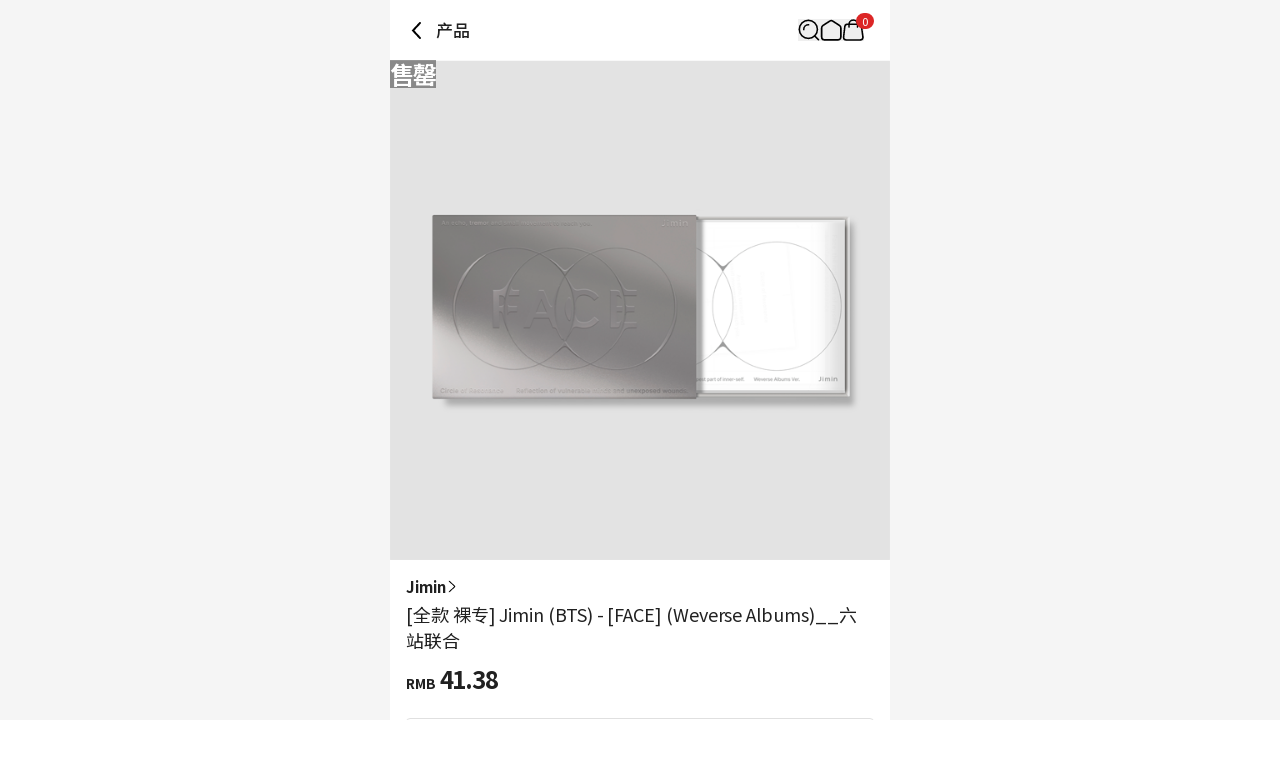

--- FILE ---
content_type: text/html; charset=utf-8
request_url: https://cn.ktown4u.com/iteminfo?grp_no=6477605&fanc_goods_no=187706&goods_no=91158
body_size: 30787
content:
<!DOCTYPE html><html lang="zh"><head><meta charSet="utf-8" data-next-head=""/><meta content="width=device-width, initial-scale=1, user-scalable=no" name="viewport" data-next-head=""/><link href="/_next/static/media/favicon.978e17c7.ico" rel="shortcut icon" type="image/x-icon" data-next-head=""/><meta content="Oqd_gRWijQIDar1rPx5-G2b4KvZNQFlZM8KPt70QjIk" name="google-site-verification" data-next-head=""/><meta content="最新歌谣, CD, DVD, kpop, kpop album, k-pop, 明星 官方 周边 销售 韩流网店  Hanteo榜单(H榜)销量反映" name="keywords" data-next-head=""/><meta content="World&#x27;s Best KPOP Online store for KPOP Albums, Goods, K-Food and K-Beauty. Easy Order, Safe Payment, Fast Worldwide Shipping." name="description" data-next-head=""/><meta content="World&#x27;s Best KPOP Online store for KPOP Albums, Goods, K-Food and K-Beauty. Easy Order, Safe Payment, Fast Worldwide Shipping." property="description" data-next-head=""/><meta content="website" property="og:type" data-next-head=""/><meta content="World&#x27;s Best KPOP Online store for KPOP Albums, Goods, K-Food and K-Beauty. Easy Order, Safe Payment, Fast Worldwide Shipping." property="og:description" data-next-head=""/><meta content="400" property="og:image:width" data-next-head=""/><meta content="400" property="og:image:height" data-next-head=""/><meta content="KTOWN4U" property="og:site_name" data-next-head=""/><meta content="World&#x27;s Best KPOP Online store for KPOP Albums, Goods, K-Food and K-Beauty. Easy Order, Safe Payment, Fast Worldwide Shipping." name="twitter:description" data-next-head=""/><meta content="fcf6d785937a0831e22b249882855991ad5ba4d7" name="naver-site-verification" data-next-head=""/><title data-next-head="">cn.ktown4u.com : [全款 裸专] Jimin (BTS) - [FACE] (Weverse Albums)__六站联合</title><meta content="cn.ktown4u.com : [全款 裸专] Jimin (BTS) - [FACE] (Weverse Albums)__六站联合" name="title" data-next-head=""/><meta content="cn.ktown4u.com : [全款 裸专] Jimin (BTS) - [FACE] (Weverse Albums)__六站联合" property="og:title" data-next-head=""/><meta content="https://www.ktown4u.com/goods_files/SH0164/goods_images/000092/GD00091158.default.1.png" property="og:image" data-next-head=""/><meta content="https://cn.ktown4u.com/iteminfo?grp_no=6477605&amp;fanc_goods_no=187706&amp;goods_no=91158" property="og:url" data-next-head=""/><meta content="website" property="og:type" data-next-head=""/><meta content="summary_large_image" name="twitter:card" data-next-head=""/><meta content="cn.ktown4u.com : [全款 裸专] Jimin (BTS) - [FACE] (Weverse Albums)__六站联合" name="twitter:title" data-next-head=""/><meta content="https://cn.ktown4u.com/iteminfo?grp_no=6477605&amp;fanc_goods_no=187706&amp;goods_no=91158" name="twitter:url" data-next-head=""/><meta content="https://www.ktown4u.com/goods_files/SH0164/goods_images/000092/GD00091158.default.1.png" name="twitter:image" data-next-head=""/><meta content="663225325379430" property="fb:app_id" data-next-head=""/><link href="https://www.ktown4u.com/iteminfo?grp_no=6477605&amp;fanc_goods_no=187706&amp;goods_no=91158" rel="canonical" data-next-head=""/><link rel="preload" href="https://www.ktown4u.com/goods_files/SH0164/goods_images/000092/GD00091158.default.1.png" as="image" data-next-head=""/><link rel="preload" href="/_next/static/media/d2c1ffb734f61872-s.p.woff2" as="font" type="font/woff2" crossorigin="anonymous" data-next-font="size-adjust"/><link rel="preload" href="/_next/static/media/24f6ebe2756575bd-s.p.woff2" as="font" type="font/woff2" crossorigin="anonymous" data-next-font="size-adjust"/><link rel="preload" href="/_next/static/media/edef1a271f97a8ec-s.p.woff2" as="font" type="font/woff2" crossorigin="anonymous" data-next-font="size-adjust"/><link rel="preload" href="/_next/static/css/94215fbec5e2ee16.css" as="style"/><link rel="preload" href="/_next/static/css/69d5a7ab6504b51e.css" as="style"/><link rel="stylesheet" href="/_next/static/css/94215fbec5e2ee16.css" data-n-g=""/><link rel="stylesheet" href="/_next/static/css/69d5a7ab6504b51e.css" data-n-p=""/><noscript data-n-css=""></noscript><script defer="" noModule="" src="/_next/static/chunks/polyfills-42372ed130431b0a.js"></script><script src="/_next/static/chunks/webpack-2ba29c5de4dfe351.js" defer=""></script><script src="/_next/static/chunks/framework-dda16e6584909790.js" defer=""></script><script src="/_next/static/chunks/main-af1e38b785dbd527.js" defer=""></script><script src="/_next/static/chunks/pages/_app-0b25d5147dc03751.js" defer=""></script><script src="/_next/static/chunks/5511-cc26393195b2ae12.js" defer=""></script><script src="/_next/static/chunks/6454-37e74fe23fc8e9f7.js" defer=""></script><script src="/_next/static/chunks/8615-edb590f4116b1434.js" defer=""></script><script src="/_next/static/chunks/8893-c1c36ec19b5eab58.js" defer=""></script><script src="/_next/static/chunks/5547-898dbbbc43c3995f.js" defer=""></script><script src="/_next/static/chunks/2131-1c1ade1ff67934c5.js" defer=""></script><script src="/_next/static/chunks/6415-3c0fc0d92fcec872.js" defer=""></script><script src="/_next/static/chunks/3542-7c0bb0310070e254.js" defer=""></script><script src="/_next/static/chunks/pages/iteminfo-1475f3375831fa23.js" defer=""></script><script src="/_next/static/RwwCM-Kw58bnj7yPpj_S4/_buildManifest.js" defer=""></script><script src="/_next/static/RwwCM-Kw58bnj7yPpj_S4/_ssgManifest.js" defer=""></script></head><body><link rel="preload" as="image" href="https://www.ktown4u.com/goods_files/SH0164/goods_images/000092/GD00091158.default.1.png"/><div id="__next"><div data-is-root-theme="true" data-accent-color="indigo" data-gray-color="slate" data-has-background="true" data-panel-background="translucent" data-radius="medium" data-scaling="100%" class="radix-themes"><div class="__className_51740a"><div class="flex justify-center bg-background"><main class="min-h-screen w-full max-w-[500px] bg-white"><header class="sticky top-0 w-full max-w-[500px] bg-white flex items-center justify-between px-4 display z-10"><div class="flex items-center"><svg xmlns="http://www.w3.org/2000/svg" width="22" height="22" fill="none" class="mb-[18px] mt-5 cursor-pointer" style="height:auto;width:22px"><path stroke="#000" stroke-linecap="round" stroke-width="2" d="m14 3-7 7.5 7 7.5"></path></svg><h1 class="ml-2 pb-[0.5px] text-t3 font-medium text-black-21">产品</h1></div><div class="relative flex items-center gap-5 px-[10px]"><div class="flex items-center"><button aria-label="Button for search" class=""><svg height="22" viewBox="0 0 42 42" width="22" xmlns="http://www.w3.org/2000/svg"><path d="M0 0H42V42H0z" fill="none"></path><g fill="none" stroke="black" stroke-width="3px" transform="translate(1 1)"><path d="M1016.435 317.549a9.264 9.264 0 0 1 9.264-9.264" stroke-linecap="square" stroke-linejoin="round" transform="translate(-1006.564 -298.414)"></path><g stroke-miterlimit="10"><circle cx="18.788" cy="18.788" r="18.788" stroke="none"></circle><circle cx="18.788" cy="18.788" r="17.288"></circle></g><path d="M0 0L7.361 7.361" stroke-linecap="round" stroke-linejoin="round" transform="translate(30.84 31.131)"></path></g></svg></button></div><div class="flex items-center"><a aria-label="Link to/" class="flex items-center" href="https://cn.ktown4u.com/"><button class=""><svg xmlns="http://www.w3.org/2000/svg" fill="none" viewBox="0 0 21 21" class="" style="height:auto;width:22px"><path stroke="#000" stroke-linecap="round" stroke-linejoin="round" stroke-width="1.571" d="M9.207 2.07 2.86 6.172a2.82 2.82 0 0 0-1.29 2.373l.014 8.59a2.82 2.82 0 0 0 2.82 2.817h12.68a2.82 2.82 0 0 0 2.82-2.82V8.54a2.82 2.82 0 0 0-1.29-2.37L12.268 2.07a2.82 2.82 0 0 0-3.061 0"></path></svg></button></a></div><div class="flex items-center"><a aria-label="Link to/cart" class="flex items-center" href="https://cn.ktown4u.com/cart"><button aria-label="Cart Navigation Button" class=""><div class="relative"><div class="flex items-center justify-center h-4 rounded-full bg-red-600 px-1.5 text-[11px] leading-tight text-white absolute left-[14px] top-[-6px]">0</div><svg xmlns="http://www.w3.org/2000/svg" viewBox="0 0 42 42" class="" style="height:auto;width:22px"><g fill="none" transform="translate(-612 -44)"><rect transform="translate(612 44)"></rect><g stroke="#000" stroke-linecap="round" stroke-miterlimit="10" stroke-width="3"><path d="M644.08 54.004H622.5a5.21 5.21 0 0 0-5.209 5.209l-2.289 19.582a5.21 5.21 0 0 0 5.209 5.21h26.582a5.21 5.21 0 0 0 5.209-5.21l-2.711-19.582a5.21 5.21 0 0 0-5.211-5.209Z"></path><path d="M625.5 59.323v-5.285a8.02 8.02 0 0 1 8-8.039h0a8.02 8.02 0 0 1 8 8.039v5.285"></path></g></g></svg></div></button></a></div></div></header><div class="swiper" data-testid="product-main-images"><div class="swiper-wrapper"><div class="swiper-slide"><div class="absolute inset-0 flex items-center justify-center bg-black bg-opacity-40 text-2xl"><span class="m-auto font-bold text-white">售罄</span></div><img alt="[全款 裸专] Jimin (BTS) - [FACE] (Weverse Albums)__六站联合" width="500" height="500" decoding="async" data-nimg="1" style="color:transparent" src="https://www.ktown4u.com/goods_files/SH0164/goods_images/000092/GD00091158.default.1.png"/></div></div><div class="swiper-pagination"></div></div><section class="bg-black-ec"><article class="bg-white px-4 pb-6 pt-4" data-testid="product-summary"><a class="flex items-center gap-1 notranslate" href="/artistBrandlist?grp_no=6195955"><span class="text-s2 font-bold text-black-21">Jimin</span><svg xmlns="http://www.w3.org/2000/svg" viewBox="0 0 12 7" class="-rotate-90" style="height:auto;width:12px"><path d="M5.998 7c.14 0 .275-.06.37-.16L11.87.841a.51.51 0 0 0-.03-.71.51.51 0 0 0-.71.03l-5.133 5.6L.865.16A.499.499 0 1 0 .13.837L5.627 6.84c.095.105.23.16.37.16"></path></svg></a><div class="flex flex-col items-start gap-2.5"><h2 class="pt-1 text-t2 font-normal text-black-21 notranslate">[全款 裸专] Jimin (BTS) - [FACE] (Weverse Albums)__六站联合</h2></div><div class="pb-6 pt-3 notranslate"><p class="font-bold text-black-21"><span class="mr-1 text-xs">RMB</span><span class="text-2xl">41.38</span></p></div><section class="divide-y rounded border border-black-e0 px-4 text-m1"><dl class="flex w-full flex-col gap-2 py-4 text-kt4"><div class="flex w-full"><dt class="w-[58%]">发行日</dt><dd class="w-[42%]">2023-03-24</dd></div><div class="flex w-full"><dt class="w-[58%]">预计入库时间</dt><dd class="w-[42%]">2023-11-08</dd></div></dl><dl class="flex w-full flex-col gap-2 py-4 text-black-21"><div class="flex w-full"><dt class="w-[58%]">积分</dt><dd class="w-[42%]">11</dd></div><div class="flex w-full"><dt class="w-[58%]">Goods code</dt><dd class="w-[42%]">GD00091158</dd></div><div class="flex w-full"><dt class="w-[58%]">售销记录</dt><dd class="w-[42%]"></dd></div></dl></section></article><div class="w-full"><a rel="noreferrer" href="https://cn.ktown4u.com/iteminfo"><div class="aspect-[6/1] w-full bg-lightGray bg-[url(/logos/ktown4u-gray.png)] bg-[length:50%] bg-center bg-no-repeat"></div></a></div><article class="mt-2 bg-white p-4" data-testid="product-details"><article class="relative"><ul class="mb-5 border-b-DEFAULT" data-testid="tab-titles"><li class="inline-block px-2 pb-4 text-[14.5px] font-bold"><button class="relative flex flex-row" type="button"><span>详细情报</span></button></li><li class="inline-block px-2 pb-4 text-[14.5px]"><button class="relative flex flex-row" type="button"><span>运营方针</span></button></li><li class="inline-block px-2 pb-4 text-[14.5px]"><button class="relative flex flex-row" type="button"><span>客户评论</span></button></li></ul><section><div class="m-2 border-b pb-2"><div class="my-2 border border-[#ccc] bg-[#EEEEEE] px-[10px] py-[5px]"><span class="flex text-3xs font-bold">NOTICE</span></div><p class="mb-1 break-normal text-sm">* <!-- -->商品外盒是为保护商品防止冲击而制作的，在包装/运输过程中可能会产生划痕及褶皱、变色等现象，该现象不能作为商品的退换理由。</p></div><div class="overflow-auto p-2 text-xs leading-5 text-black-55 [&amp;_iframe]:w-full [&amp;_img]:w-full"><div style="margin-left: 5px"><strong><span style="font-size: 22px">Jimin (BTS)</span></strong><br />
<span style="font-size: 16px">[FACE] (Weverse Albums ver.)</span><br />
&nbsp;<br />
&nbsp;</div>

<div style="border-top: #ccc 1px solid; border-right: #ccc 1px solid; background: #eee; border-bottom: #ccc 1px solid; padding-bottom: 5px; padding-top: 5px; padding-left: 10px; border-left: #ccc 1px solid; padding-right: 10px"><strong><span style="font-size: 12px">PART</span></strong></div>

<div>
<div style="margin-left: 0px">
<div style="margin-left: 0px"><br />
<strong><span style="font-size: 14px">* 아웃박스는 상품 보호를 위한 충격 방지용으로 제작되어 미세한 스크래치 및 흠집, 변색 등이 포장/배송 과정에서 생겨날 수 있고 이는 교환 사유가 될 수 없습니다.<br />
* The outer case is just for protecting goods. (scratches and discoloration on the case can not be the reason for exchanging or returning).</span></strong><br />
<br />
<span style="font-size: 14px"><strong>Weverse Albums Ver.</strong><br />
- 共1版 (1 ver.)<br />
- 外包装 (Outer box) (1种 1ea) / W132 x H92 (mm)<br />
- 包装纸 (Wrapping Paper) (1种&nbsp; 1ea) / W124 x H172 (mm)<br />
- 小册子 (Booklet) (1种 1ea) / 28pages / W84 x H124 (mm)<br />
- 歌词纸 (Lyrics Paper) (1种 1ea) / W504 x H124 (mm)<br />
- 使用说明 (User Guide) (1种 1ea) / W84 x H124 (mm)<br />
- QR 明信片 (QR Card) (1种 1ea) / W84 x H124 (mm)<br />
- 笔记本 (Writing Note) (1种 1ea) / W80 x H114 (mm)<br />
- 小卡(Photocard) (2种中随机1种 Random 1ea out of 2) / W54 x H86 (mm)</span><br />
&nbsp;<br />
<span style="font-size: 14px"><span style="color: #ff0000"><span style="background-color: #ffff00">구성품 중 위버스 QR 종이 랜덤 삽입</span></span></span><br />
&nbsp;</div>
</div>

<div style="border-top: #ccc 1px solid; border-right: #ccc 1px solid; background: #eee; border-bottom: #ccc 1px solid; padding-bottom: 5px; padding-top: 5px; padding-left: 10px; border-left: #ccc 1px solid; padding-right: 10px"><span style="font-size: 12px"><strong>TRACK LIST</strong></span></div>

<div style="margin-left: 0px">
<div style="margin-left: 0px">
<div><br />
<br />
<span style="color: #ff0000"><span style="font-size: 14px"><strong>-</strong><strong>추후 공개-</strong></span></span><br />
<br />
&nbsp;</div>
</div>
</div>
</div>

<div style="margin-left: 0px">
<div style="border-top: #ccc 1px solid; border-right: #ccc 1px solid; background: #eee; border-bottom: #ccc 1px solid; padding-bottom: 5px; padding-top: 5px; padding-left: 10px; border-left: #ccc 1px solid; padding-right: 10px"><span style="font-size: 12px"><strong>INFORMATION</strong></span></div>

<div style="margin-left: 10px"><br />
<img alt="" src="/goods_files/bodys/images/Face_PS_weverse_web.jpg" style="width: 100%" /><br />
<br />
<br />
<br />
&nbsp;</div>
</div>
</div><div class="p-1"><h3 class="border-b-DEFAULT pb-3 font-bold">商品情报提供告示</h3><ul class="text-xs text-black-55"><li class="py-[8px] text-[14.3px]" data-testid="商品名">商品名<!-- --> : <!-- -->[全款 裸专] Jimin (BTS) - [FACE] (Weverse Albums)__六站联合</li><li class="py-[8px] text-[14.3px]" data-testid="原产地">原产地<!-- --> : <!-- -->Korea</li><li class="py-[8px] text-[14.3px]" data-testid="制造/进口">制造/进口<!-- --> : <!-- --> 와이지플러스</li><li class="py-[8px] text-[14.3px]" data-testid="质量保证标准">质量保证标准<!-- --> : <!-- -->依照相关法律及消费者纠纷解决规定</li><li class="py-[8px] text-[14.3px]" data-testid="AS中心热线">AS中心热线<!-- --> : <!-- -->Ktown4u, 02-552-0978</li></ul></div></section></article></article><div class="bg-white mt-2 px-5 py-6"><h2 class="mb-4 text-xl font-bold">推荐新闻</h2><ul class="flex flex-col gap-2"><li class="flex items-center gap-2"><div class="h-6 w-full animate-pulse rounded bg-gray-200"></div></li><li class="flex items-center gap-2"><div class="h-6 w-full animate-pulse rounded bg-gray-200"></div></li><li class="flex items-center gap-2"><div class="h-6 w-full animate-pulse rounded bg-gray-200"></div></li><li class="flex items-center gap-2"><div class="h-6 w-full animate-pulse rounded bg-gray-200"></div></li></ul></div><div data-testid="product-artist-products"></div><div class="w-full"><a rel="noreferrer" href="https://cn.ktown4u.com/iteminfo"><div class="aspect-[6/1] w-full bg-lightGray bg-[url(/logos/ktown4u-gray.png)] bg-[length:50%] bg-center bg-no-repeat"></div></a></div></section><footer class="pb-[120px]"><div class="flex flex-col items-center justify-center border-y border-black-cc py-2"><ul class="flex"><li><a class="mx-2 my-1 inline-block text-xs text-black-21 cursor-pointer" href="/notices">通知</a><span class="inline-block text-4xs text-gray-400">|</span></li><li><a class="mx-2 my-1 inline-block text-xs text-black-21 cursor-pointer" href="/faqs">常见问题</a><span class="inline-block text-4xs text-gray-400">|</span></li><li><a class="mx-2 my-1 inline-block text-xs text-black-21 cursor-pointer" href="/newslst">信息</a></li></ul><ul class="flex"><li><a class="mx-2 my-1 inline-block text-xs text-black-21 cursor-pointer" href="/usagedoc">用户协议</a><span class="inline-block text-4xs text-gray-400">|</span></li><li><a class="mx-2 my-1 inline-block text-xs text-black-21 cursor-pointer font-bold" href="/privacy-policy">隐私声明</a></li></ul><ul class="flex"><li><a class="mx-2 my-1 inline-block text-xs text-black-21 cursor-pointer" href="/stores">Ktown4u coex 指南</a><span class="inline-block text-4xs text-gray-400">|</span></li><li><a class="mx-2 my-1 inline-block text-xs text-black-21 cursor-pointer" href="/noticelst?conf_id=donate">企业社会责任活动</a></li></ul><ul class="flex"></ul></div><div class="px-[15px] pt-[30px]"><ul class="flex flex-wrap gap-[25px] pb-[30px]"><li><a href="https://weibo.com/ktown4u?is_all=1"><img alt="weibo" loading="lazy" width="30" height="22" decoding="async" data-nimg="1" class="h-[22px] w-[30px] object-contain" style="color:transparent" src="/_next/static/media/weibo.da9934c9.png"/></a></li></ul><a class="block w-fit pb-[10px]" href="/"><img alt="ktown4u logo link" loading="lazy" width="120" height="20" decoding="async" data-nimg="1" style="color:transparent" src="/_next/static/media/ktown4u-gray.6928ab01.png"/></a><ul class="flex flex-col gap-1 text-[13.5px] leading-5 text-darkGray"><li>公司名称: Ktown4u Co.,Ltd. | 代表: 宋効珉</li><li>营业执照: 120-87-71116</li><li>· 客服中心👉 <a class="font-bold" href="/faqs?referrer=cs-center">CS中心</a></li><li>· 合作咨询👉 <a class="font-bold" href="mailto: Ktown4u@ktown4u.com">立即咨询</a></li><li>· 批发咨询👉 <a class="font-bold" href="https://np781.channel.io/support-bots/103325">立即咨询</a></li><li>公司地址: 首尔特别市 江南区 岭东大路 513号 3楼 （三成洞， coex)</li><li>物流中心地址: 仁川广域市北航路120号街 55, 9层 49号 (22853)</li><li>Copyright ⓒ All rights reserved. <a class="text-blackGray" href="/">CN.Ktown4u.com</a></li></ul><ul class="mt-[20px] flex flex-wrap"><li><a href="https://www.hanteochart.com/family/search"><img alt="hanteo" loading="lazy" width="106.5" height="30" decoding="async" data-nimg="1" class="mb-[10px] mr-[15px] inline-block h-[30px] w-[106.5px] object-contain object-left" style="color:transparent" src="/_next/static/media/hanteo.755bc497.png"/></a></li><li><a href="https://circlechart.kr"><img alt="gaon" loading="lazy" width="106.5" height="30" decoding="async" data-nimg="1" class="mb-[10px] mr-[15px] inline-block h-[30px] w-[106.5px] object-contain object-left" style="color:transparent" src="/_next/static/media/gaon.0e19bf44.png"/></a></li><li><a href="https://intl.alipay.com/?locale=zh_CN"><img alt="alipay" loading="lazy" width="106.5" height="30" decoding="async" data-nimg="1" class="mb-[10px] mr-[15px] inline-block h-[30px] w-[106.5px] object-contain object-left" style="color:transparent" src="/_next/static/media/alipay.433c7ed0.png"/></a></li><li><a href="https://pay.weixin.qq.com/index.php/core/home/login?return_url=%2Findex.php%2Fpublic%2Fwechatpay_cn"><img alt="weixin" loading="lazy" width="106.5" height="30" decoding="async" data-nimg="1" class="mb-[10px] mr-[15px] inline-block h-[30px] w-[106.5px] object-contain object-left" style="color:transparent" src="/_next/static/media/weixin.dabf3c67.png"/></a></li><li><a href="https://www.paypal.com/c2/webapps/mpp/home"><img alt="paypal" loading="lazy" width="106.5" height="30" decoding="async" data-nimg="1" class="mb-[10px] mr-[15px] inline-block h-[30px] w-[106.5px] object-contain object-left" style="color:transparent" src="/_next/static/media/paypal.8af93acf.png"/></a></li><li><a href="https://www.yto.net.cn"><img alt="yto" loading="lazy" width="106.5" height="30" decoding="async" data-nimg="1" class="mb-[10px] mr-[15px] inline-block h-[30px] w-[106.5px] object-contain object-left" style="color:transparent" src="/_next/static/media/yto.6ec6aab2.png"/></a></li><li><a href="https://www.17track.net/ko"><img alt="17_track" loading="lazy" width="106.5" height="30" decoding="async" data-nimg="1" class="mb-[10px] mr-[15px] inline-block h-[30px] w-[106.5px] object-contain object-left" style="color:transparent" src="/_next/static/media/17track.0844f36b.png"/></a></li><li><a href="https://www.sf-express.com/chn/sc"><img alt="sf" loading="lazy" width="106.5" height="30" decoding="async" data-nimg="1" class="mb-[10px] mr-[15px] inline-block h-[30px] w-[106.5px] object-contain object-left" style="color:transparent" src="/_next/static/media/sf.b3d5c40c.png"/></a></li></ul></div></footer><div id="dialog"></div></main></div></div></div></div><script id="__NEXT_DATA__" type="application/json">{"props":{"pageProps":{"currentUrl":"cn.ktown4u.com/iteminfo?grp_no=6477605\u0026fanc_goods_no=187706\u0026goods_no=91158","locale":"zh","productDetails":{"shopNo":197,"productNo":91158,"productId":"GD00091158","fanClubProductNo":187706,"productType":"general","productName":"[全款 裸专] Jimin (BTS) - [FACE] (Weverse Albums)__六站联合","comment":"","categoryNo":5360018,"artistCategoryNo":6195955,"brandCategoryNo":null,"artistName":"Jimin","brandName":null,"categoryName":"Photocards","expectedStockDate":"2023-11-08","releaseDate":"2023-03-24","eventNo":null,"bizNo":null,"quantity":0,"weight":83,"isForceSale":false,"baseAmt":1,"exchangeRate":212.48,"useExchangeRate":193.357,"defaultCodeValue":"2","nonRatePrice":7999.68,"nonRateDiscountPrice":7999.68,"gradeDiscountRate":"1","saleStatus":false,"imagePath":"/goods_files/SH0164/goods_images/000092/GD00091158.default.1.png","mainImagePath":"/goods_files/SH0164/goods_images/000092/GD00091158.default.1.t1.jpg","mainImagePath2":"/goods_files/SH0164/goods_images/000092/GD00091158.default.1.t2.jpg","sellQuantityHide":false,"totalSaleAmount":50360,"nonRateDiscountPrice2":7999.68,"displayPrice":41.38,"displayDiscountPrice":41.38,"mileage":11,"isOutStockSell":false,"isReviewDisplay":true,"discountType":null,"discountAmount":null,"cart":true,"isHanteoUpload":true,"isBillboardChart":false,"isAdult":false,"videoCount":0,"isBestBuyerDisplay":true,"isOutStockDisplay":true,"supplierNo":109,"sellQtyMax":0,"sellQtyMaxId":0,"pickupOnSite":"N","isZeroX":false,"isSoldAsSetOnly":false,"fanClubNo":null,"coupon":{},"productComment":null,"productExtra":{"companies":" 와이지플러스","nationality":"Korea","policy":"\u003cdiv class=\"ewa-rteLine\" style=\"font-size: 14px; font-family: 等线; white-space: pre-wrap; word-spacing: 0px; text-transform: none; font-weight: 400; color: rgb(0,0,0); font-style: normal; orphans: 2; widows: 2; letter-spacing: normal; background-color: rgb(255,255,255); text-indent: 0px; font-variant-ligatures: normal; font-variant-caps: normal; -webkit-text-stroke-width: 0px; text-decoration-thickness: initial; text-decoration-style: initial; text-decoration-color: initial\"\u003e\u003cstrong\u003e■ 配送\u003c/strong\u003e\u003cbr /\u003e\n- Ktown4u为每一位顾客精心包装后进行配送。\u003cbr /\u003e\n- 配送日以营业日为准，根据实际库存及地区快递公司情况会发生延迟。\u003cbr /\u003e\n- 购买多个商品时，若其中包括入库延迟商品，则确保所有商品的库存后以合并配送方式进行配送。\u003cbr /\u003e\n- 出库日程根据订单情况会发生变动。\u003cbr /\u003e\n- 因单纯变心/购买错误而退、换货时，需要由顾客承担运费。\u003cbr /\u003e\n- 所有商品根据测量方法不同会产生规格差异。\u003cbr /\u003e\n- 所有商品通过Ktown4u韩国物流中心进行配送。\u003cbr /\u003e\n- 根据商品情况，存在不能向特定国家或特定地区发货的可能。\u003cbr /\u003e\n- 限于特定国家，可能得不到VAT规定适用。\u003cbr /\u003e\n\u0026nbsp;\u003cbr /\u003e\n\u003cstrong\u003e■ 韩国当地快递遗失/破损售后申请相关\u003c/strong\u003e\u003cbr /\u003e\n- 选择韩国快递配送时,会通过CJ大韩通运配送。 有关遗失或破损的售后申请时间,请确认以下期限。\u003cbr /\u003e\n- 破损:配送日（预计发货时间）起14日内可申请售后处理\u003cbr /\u003e\n- 遗失:配送日（预计发货时间）起 30日内可申请售后处理\u003cbr /\u003e\n- 如果超过了以上期限，则无法申请处理，感谢知悉\u003cbr /\u003e\n\u0026nbsp;\u003cbr /\u003e\n\u003cstrong\u003e■ 取消订单\u003c/strong\u003e\u003cbr /\u003e\n- 付款后想要取消订单的话，在我的页面点击\u0026ldquo;申请取消\u0026rdquo;键即可进行取消申请。\u003cbr /\u003e\n* 粉丝团团购订单的话不能申请取消\u003cbr /\u003e\n- 订单状态为\u0026ldquo;订单\u0026rdquo;或\u0026ldquo;正在准备商品\u0026rdquo;时可取消订单， 为活动征集购买或\u0026ldquo;正在准备配送\u0026rdquo;状态时不能申请取消。\u003cbr /\u003e\n- 申请取消后，订单取消在营业日为准的2天之内依次进行，且根据付款方式，退款处理以取消订单日为基准，3~7个营业日进行处理（周末节假日除外)\u003cbr /\u003e\n- 配送待出库及正在准备配送状态等配送开始后，不能更改配送地址或申请取消。\u003cbr /\u003e\n- 其他询问事项请先登录网页后通过右下角对话浮窗的CS中心进行询问。\u003cbr /\u003e\n- 未付款的话1个小时后订单自动取消后，之后付款也不能自动恢复订单。\u003cbr /\u003e\n- 根据商品特殊性，可以申请部分退款。\u003cbr /\u003e\n\u0026nbsp;\u003cbr /\u003e\n\u003cstrong\u003e■ 换货/退款说明\u003c/strong\u003e\u003cbr /\u003e\n- 在商品说明中有关于换货/退货相关的说明时，以说明为优先，而不是以下内容。(会根据公司情况发生变动。)\u003cbr /\u003e\n- 收货后14天以内可申请换货与退款，而属于如下情况时不能换货/退货。\u003cbr /\u003e\n* 过了可以换货/退货的期限时\u003cbr /\u003e\n* 毁坏可以复制的商品等的包装时：例如）CD/LP、 DVD/Blu-ray、软件、漫画书、杂志和视频画报集\u003cbr /\u003e\n* 因购买者个人原因造成的商品损坏时将不予以退换货\u003cbr /\u003e\n- 事前没有申请换货/退货而退回，或直接进行发送时，对此我们无法进行处理与应对。请先登录网页后通过右下角对话浮窗CS中心进行申请。\u003cbr /\u003e\n- 生成订单后，无法进行多个订单的合并包装与合并配送。\u003cbr /\u003e\n- 生成订单后，不能变更为其他商品或变更商品选项。请取消订单后再进行选购。\u003cbr /\u003e\n- 换货与退款会在退货商品到达以后进行处理，未收到退货商品时，不能进行商品对换或换为其他商品。\u003cbr /\u003e\n\u0026nbsp;\n\u003cdiv\u003e\u003cspan style=\"font-size: 14px\"\u003e\u003cstrong\u003e■ 遗漏/破损/质量不良说明 \u003c/strong\u003e\u003c/span\u003e\u003cbr /\u003e\n\u003cspan style=\"font-size: 14px\"\u003e\u003cspan -webkit-text-stroke-width:=\"\" background-color:=\"\" color:=\"\" display:=\"\" float:=\"\" font-style:=\"\" font-variant-caps:=\"\" font-variant-ligatures:=\"\" font-weight:=\"\" inline=\"\" letter-spacing:=\"\" orphans:=\"\" style=\"font-family: \" text-decoration-color:=\"\" text-decoration-style:=\"\" text-decoration-thickness:=\"\" text-indent:=\"\" text-transform:=\"\" white-space:=\"\" widows:=\"\" word-spacing:=\"\"\u003e- 为了对商品的遗漏/破损/质量不良而进行换货及退货更及时准确地帮您处理，建议您从打开商品时开始拍摄的开箱视频。\u003c/span\u003e\u003c/span\u003e\u003cbr /\u003e\n\u003cspan style=\"font-size: 14px\"\u003e\u003cspan -webkit-text-stroke-width:=\"\" background-color:=\"\" color:=\"\" display:=\"\" float:=\"\" font-style:=\"\" font-variant-caps:=\"\" font-variant-ligatures:=\"\" font-weight:=\"\" inline=\"\" letter-spacing:=\"\" orphans:=\"\" style=\"font-family: \" text-decoration-color:=\"\" text-decoration-style:=\"\" text-decoration-thickness:=\"\" text-indent:=\"\" text-transform:=\"\" white-space:=\"\" widows:=\"\" word-spacing:=\"\"\u003e\u003cstrong\u003eⓞ GOOD 可顺利进行瑕疵受理\u003c/strong\u003e\u003c/span\u003e\u003c/span\u003e\u003cbr /\u003e\n\u003cspan style=\"font-size: 14px\"\u003e* 从打开（塑料包装状态）商品时开始拍摄的开箱视频。\u003c/span\u003e\u003c/div\u003e\n\n\u003cdiv -webkit-text-stroke-width:=\"\" background-color:=\"\" class=\"ewa-rteLine\" color:=\"\" font-style:=\"\" font-variant-caps:=\"\" font-variant-ligatures:=\"\" font-weight:=\"\" letter-spacing:=\"\" orphans:=\"\" style=\"font-size: 14px; font-family: \" text-decoration-color:=\"\" text-decoration-style:=\"\" text-decoration-thickness:=\"\" text-indent:=\"\" text-transform:=\"\" white-space:=\"\" widows:=\"\" word-spacing:=\"\"\u003e\u003cspan style=\"font-size: 14px\"\u003e* 包含构成品数量、能够确认瑕疵等不良确认过程的视频。\u003c/span\u003e\u003c/div\u003e\n\n\u003cdiv -webkit-text-stroke-width:=\"\" background-color:=\"\" class=\"ewa-rteLine\" color:=\"\" font-style:=\"\" font-variant-caps:=\"\" font-variant-ligatures:=\"\" font-weight:=\"\" letter-spacing:=\"\" orphans:=\"\" style=\"font-size: 14px; font-family: \" text-decoration-color:=\"\" text-decoration-style:=\"\" text-decoration-thickness:=\"\" text-indent:=\"\" text-transform:=\"\" white-space:=\"\" widows:=\"\" word-spacing:=\"\"\u003e\u003cspan style=\"font-size: 14px\"\u003e* 有瑕疵及质量不良时，可以确认相关事实的视频。\u003c/span\u003e\u003cbr /\u003e\n\u003cspan style=\"font-size: 14px\"\u003e\u003cstrong\u003e\u003cspan -webkit-text-stroke-width:=\"\" background-color:=\"\" color:=\"\" display:=\"\" float:=\"\" font-style:=\"\" font-variant-caps:=\"\" font-variant-ligatures:=\"\" font-weight:=\"\" inline=\"\" letter-spacing:=\"\" orphans:=\"\" style=\"font-family: \" text-decoration-color:=\"\" text-decoration-style:=\"\" text-decoration-thickness:=\"\" text-indent:=\"\" text-transform:=\"\" white-space:=\"\" widows:=\"\" word-spacing:=\"\"\u003eⓧ BAD 可能会很难受理瑕疵。\u003c/span\u003e\u003c/strong\u003e\u003c/span\u003e\u003cbr /\u003e\n\u003cspan style=\"font-size: 14px\"\u003e* 视频中无法确认遗漏/破损/不良/瑕疵时。\u003c/span\u003e\u003c/div\u003e\n\n\u003cdiv -webkit-text-stroke-width:=\"\" background-color:=\"\" class=\"ewa-rteLine\" color:=\"\" font-style:=\"\" font-variant-caps:=\"\" font-variant-ligatures:=\"\" font-weight:=\"\" letter-spacing:=\"\" orphans:=\"\" style=\"font-size: 14px; font-family: \" text-decoration-color:=\"\" text-decoration-style:=\"\" text-decoration-thickness:=\"\" text-indent:=\"\" text-transform:=\"\" white-space:=\"\" widows:=\"\" word-spacing:=\"\"\u003e\u003cspan style=\"font-size: 14px\"\u003e* 已打开后开始拍摄的视频。\u003c/span\u003e\u003c/div\u003e\n\n\u003cdiv -webkit-text-stroke-width:=\"\" background-color:=\"\" class=\"ewa-rteLine\" color:=\"\" font-style:=\"\" font-variant-caps:=\"\" font-variant-ligatures:=\"\" font-weight:=\"\" letter-spacing:=\"\" orphans:=\"\" style=\"font-size: 14px; font-family: \" text-decoration-color:=\"\" text-decoration-style:=\"\" text-decoration-thickness:=\"\" text-indent:=\"\" text-transform:=\"\" white-space:=\"\" widows:=\"\" word-spacing:=\"\"\u003e\u003cspan style=\"font-size: 14px\"\u003e* 任意剪辑或编辑的视频\u003c/span\u003e\u003cbr /\u003e\n\u003cspan style=\"font-size: 14px\"\u003e- 商品的外箱为保护商品而存在。表面污染、表面细微瑕疵、划痕等瑕疵可能会在制作过程及流通过程中发生，因此无论是否拍摄视频，都无法进行退换货。\u003cbr /\u003e\n\u003cspan -webkit-text-stroke-width:=\"\" background-color:=\"\" color:=\"\" display:=\"\" float:=\"\" font-style:=\"\" font-variant-caps:=\"\" font-variant-ligatures:=\"\" font-weight:=\"\" inline=\"\" letter-spacing:=\"\" orphans:=\"\" style=\"font-family: \" text-decoration-color:=\"\" text-decoration-style:=\"\" text-decoration-thickness:=\"\" text-indent:=\"\" text-transform:=\"\" white-space:=\"\" widows:=\"\" word-spacing:=\"\"\u003e- 出现遗漏/破损/质量不良时，请对开箱视频的内容进行部分截图，并一起提供购买的商品、遗漏的商品及构成和数量及图像，在Ktown4u网站下方的CS中心进行咨询的话，我们将帮助您进行处理。\u003cbr /\u003e\n- CD/LP, DVD/Blu-ray 等专辑上的细微划痕等不可进行退换货。\u003c/span\u003e\u003c/span\u003e\u003cbr /\u003e\n\u003cbr /\u003e\n\u003cstrong\u003e■评论\u003c/strong\u003e\u003cbr /\u003e\n- 您发表的评论和照片/视频可以被用于商业用途(宣传资料)。\u003cbr /\u003e\n- 评论可以以订单号为基准进行，一个订单内购买多个相同商品时只能发表一次评论，同一个商品订单号不同时可进行多次评论。\u003cbr /\u003e\n- 评论可在配送完成之日起90天内发表。\u003cbr /\u003e\n- 照片/视频上传时容量最大不得超过500MB.\u003cbr /\u003e\n- 评论字数20字以上，但由特殊文字或符号组成，无法得知您的使用感受并与商品无关或重复的内容可能会被限制上传。\u003cbr /\u003e\n- 上传的照片是网站截图，光线较暗导致画质模糊难以辨认商品，而且仅拍摄快递箱但没有展示商品的评论可能会被限制上传。\u003cbr /\u003e\n- 对于视频评论开箱后重拍或截图拍摄非实际商品的电子设备的画面而制作的视频、画面倒立或倾斜导致商品难以辨认的视频可能会被限制上传。\u003cbr /\u003e\n\u0026nbsp;\u003cbr /\u003e\n\u003cstrong\u003e■ 退回地址及联系方式\u003c/strong\u003e\u003cbr /\u003e\n- [物流] : 仁川广域市北航路120号街 55, 9层 49号 (22853)\u003cbr /\u003e\n\u003cbr /\u003e\n\u003cimg alt=\"\" src=\"/goods_files/bodys/images/cctv%EB%94%94%EC%9E%90%EC%9D%B8_cn(1).jpg\" /\u003e\u003cbr /\u003e\n\u0026nbsp;\u003c/div\u003e\n\u003c/div\u003e\n","productContent":"\u003cdiv style=\"margin-left: 5px\"\u003e\u003cstrong\u003e\u003cspan style=\"font-size: 22px\"\u003eJimin (BTS)\u003c/span\u003e\u003c/strong\u003e\u003cbr /\u003e\n\u003cspan style=\"font-size: 16px\"\u003e[FACE] (Weverse Albums ver.)\u003c/span\u003e\u003cbr /\u003e\n\u0026nbsp;\u003cbr /\u003e\n\u0026nbsp;\u003c/div\u003e\n\n\u003cdiv style=\"border-top: #ccc 1px solid; border-right: #ccc 1px solid; background: #eee; border-bottom: #ccc 1px solid; padding-bottom: 5px; padding-top: 5px; padding-left: 10px; border-left: #ccc 1px solid; padding-right: 10px\"\u003e\u003cstrong\u003e\u003cspan style=\"font-size: 12px\"\u003ePART\u003c/span\u003e\u003c/strong\u003e\u003c/div\u003e\n\n\u003cdiv\u003e\n\u003cdiv style=\"margin-left: 0px\"\u003e\n\u003cdiv style=\"margin-left: 0px\"\u003e\u003cbr /\u003e\n\u003cstrong\u003e\u003cspan style=\"font-size: 14px\"\u003e* 아웃박스는 상품 보호를 위한 충격 방지용으로 제작되어 미세한 스크래치 및 흠집, 변색 등이 포장/배송 과정에서 생겨날 수 있고 이는 교환 사유가 될 수 없습니다.\u003cbr /\u003e\n* The outer case is just for protecting goods. (scratches and discoloration on the case can not be the reason for exchanging or returning).\u003c/span\u003e\u003c/strong\u003e\u003cbr /\u003e\n\u003cbr /\u003e\n\u003cspan style=\"font-size: 14px\"\u003e\u003cstrong\u003eWeverse Albums Ver.\u003c/strong\u003e\u003cbr /\u003e\n- 共1版 (1 ver.)\u003cbr /\u003e\n- 外包装 (Outer box) (1种 1ea) / W132 x H92 (mm)\u003cbr /\u003e\n- 包装纸 (Wrapping Paper) (1种\u0026nbsp; 1ea) / W124 x H172 (mm)\u003cbr /\u003e\n- 小册子 (Booklet) (1种 1ea) / 28pages / W84 x H124 (mm)\u003cbr /\u003e\n- 歌词纸 (Lyrics Paper) (1种 1ea) / W504 x H124 (mm)\u003cbr /\u003e\n- 使用说明 (User Guide) (1种 1ea) / W84 x H124 (mm)\u003cbr /\u003e\n- QR 明信片 (QR Card) (1种 1ea) / W84 x H124 (mm)\u003cbr /\u003e\n- 笔记本 (Writing Note) (1种 1ea) / W80 x H114 (mm)\u003cbr /\u003e\n- 小卡(Photocard) (2种中随机1种 Random 1ea out of 2) / W54 x H86 (mm)\u003c/span\u003e\u003cbr /\u003e\n\u0026nbsp;\u003cbr /\u003e\n\u003cspan style=\"font-size: 14px\"\u003e\u003cspan style=\"color: #ff0000\"\u003e\u003cspan style=\"background-color: #ffff00\"\u003e구성품 중 위버스 QR 종이 랜덤 삽입\u003c/span\u003e\u003c/span\u003e\u003c/span\u003e\u003cbr /\u003e\n\u0026nbsp;\u003c/div\u003e\n\u003c/div\u003e\n\n\u003cdiv style=\"border-top: #ccc 1px solid; border-right: #ccc 1px solid; background: #eee; border-bottom: #ccc 1px solid; padding-bottom: 5px; padding-top: 5px; padding-left: 10px; border-left: #ccc 1px solid; padding-right: 10px\"\u003e\u003cspan style=\"font-size: 12px\"\u003e\u003cstrong\u003eTRACK LIST\u003c/strong\u003e\u003c/span\u003e\u003c/div\u003e\n\n\u003cdiv style=\"margin-left: 0px\"\u003e\n\u003cdiv style=\"margin-left: 0px\"\u003e\n\u003cdiv\u003e\u003cbr /\u003e\n\u003cbr /\u003e\n\u003cspan style=\"color: #ff0000\"\u003e\u003cspan style=\"font-size: 14px\"\u003e\u003cstrong\u003e-\u003c/strong\u003e\u003cstrong\u003e추후 공개-\u003c/strong\u003e\u003c/span\u003e\u003c/span\u003e\u003cbr /\u003e\n\u003cbr /\u003e\n\u0026nbsp;\u003c/div\u003e\n\u003c/div\u003e\n\u003c/div\u003e\n\u003c/div\u003e\n\n\u003cdiv style=\"margin-left: 0px\"\u003e\n\u003cdiv style=\"border-top: #ccc 1px solid; border-right: #ccc 1px solid; background: #eee; border-bottom: #ccc 1px solid; padding-bottom: 5px; padding-top: 5px; padding-left: 10px; border-left: #ccc 1px solid; padding-right: 10px\"\u003e\u003cspan style=\"font-size: 12px\"\u003e\u003cstrong\u003eINFORMATION\u003c/strong\u003e\u003c/span\u003e\u003c/div\u003e\n\n\u003cdiv style=\"margin-left: 10px\"\u003e\u003cbr /\u003e\n\u003cimg alt=\"\" src=\"/goods_files/bodys/images/Face_PS_weverse_web.jpg\" style=\"width: 100%\" /\u003e\u003cbr /\u003e\n\u003cbr /\u003e\n\u003cbr /\u003e\n\u003cbr /\u003e\n\u0026nbsp;\u003c/div\u003e\n\u003c/div\u003e\n"},"productImages":[{"productNo":91158,"imageNo":157214,"defaultImagePath":"/goods_files/SH0164/goods_images/000092/GD00091158.default.1.png","displayOrder":1,"imagePath":null}],"productOptions":[],"productOptionsValues":[],"temporaryNotice":{}},"retryAction":null,"_nextI18Next":{"initialI18nStore":{"zh":{"common":{"cart":{"title":"购物车","tubeInfo1":"* 1~5张海报1个筒，6~10张2个筒","tubeInfo2":"* 到20张海报为止，通过海报筒配送，从21张开始卷起海报配送。","tubeInfo3":"* 如不需要海报筒的话，可直接在购物车内删除。","tubeInfo4":"* 添加海报筒时体积/重量适用于配送费。 购买前请确认。","qty":"数量","products":"商品","price":"商品金额","discount":"商品折扣金额","orderAmount":"总付款金额","estimatedMileage":"预得积分","freeShipping":"订购满{{price}}元，包邮！","shipInfo":"请注意当不同商品混合订购时，可能会因为其中某一商品的发行日期不同，入库延迟等原因而延迟发货，因为一个订单的全部商品到齐后才会一起配送，感谢知悉。","checkout":"确定支付","empty":"您的购物车是空的","goShopping":"去购物","alert":{"qtyLimit":"您要订购的商品中有库存不足的商品。","productName":"商品名","availableQty":"可购买数量","minimumQty":"最低购买数量","checkQty":"请确认一下可以购买的数量。","modifyQty":"请调整商品数量。","deleteItem":"确认要删除选中商品吗？","offTube":"删除海报筒后，海报会在折叠的状态下配送。\n确定继续删除吗？","RESERVE_ITEM_QTY_EXCEEDED":"请在定金商品可订购的数量内下单。","MIN_PURCHASE_QTY_NOT_MET":"未达到最低购买数量。\n请继续添加商品。","MAX_PURCHASE_QTY_EXCEEDED":"超过单次订单的最大购买数量。","MAX_PURCHASE_BY_USER_QTY_EXCEEDED":"已超出每个ID的最大购买数量。","CART_HAS_PICK_UP_ON_SITE_ITEM":"购物车内有现场领取的商品，\n请先结算现场领取的商品，或者删除现场领取的商品。","CART_HAS_GENERAL_ITEM":"现场领取的商品无法和快递配送的商品一同加入购物车，\n请先删除购物车内快递配送的商品后再重新加入购物车。","MULTIPLE_GOODS_TYPE":"一次性无法购买多个选项\n请选择一个选项进行购买。"}},"common":{"title":"K-POP全球线上线下综合平台Ktown4u","description":"World's Best KPOP Online store for KPOP Albums, Goods, K-Food and K-Beauty. Easy Order, Safe Payment, Fast Worldwide Shipping.","keywords":"最新歌谣, CD, DVD, kpop, kpop album, k-pop, 明星 官方 周边 销售 韩流网店  Hanteo榜单(H榜)销量反映","recommendation":"猜你喜欢？","chart":"榜单","event":"活动","fanClub":"粉丝团","video":"Ktown4u 视频","detail":"产品详情","brand":"入驻品牌","new":"最新商品","newRelease":"最新商品","best":"人气商品","sale":"折扣优惠","liveSale":"直播促销","only4u":"推荐商品","kStyle":"K-Style","outOfStock":"售罄","total":"共","quantity":"项","closeForToday":"今日不再显示","goToList":"转到列表","search":{"noResults":"没有搜索结果。"},"delete":"Delete","modify":"Modify","error":{"404":"对不起.\n无法找到页面。","500":"对不起,\n请稍后再试。","404Body":"您现在输入的地址页面消失或更改为其他页面。\n请重新确认一下地址。","500Body":"现在无法连接此服务。\n我们正在努力解决此问题，\n请稍后再试。","goBack":"跳转到上一页","goHome":"跳转到主页"}},"stores":{"guideTitle":"卖场说明","guide":"Ktown4u coex 指南","insaGuide":"仁寺洞店介绍","coexGuide":"coex店介绍","information":"卖场介绍","description":"位于仁寺洞的Ktown4u线下实体店及咖啡厅，可以购买多种K-POP专辑，明星周边和文具，也可以在咖啡厅享受明星特别饮料和点心！","location":"位置","insaLocation":"Ktown4u仁寺洞店","insaAddress":"首尔市，钟路区，仁寺洞街 49 3楼","visitingGuide":{"title":"路线参考说明","description":"从地铁3号线安国站6号出口直行后进入仁寺洞路,直行约120米,位于安宁仁寺洞3楼。"},"businessHours":{"title":"营业时间","description":"12:00AM ~ 8:00PM"},"coex":{"location":"首尔市，江南区， Yeongdong大街 513， coex Artium 2楼，3楼，4楼","storeDescription":"位于coex Artium的Ktown4u K-POP综合设施,运营着K-POP实体店、K-POP学院及咖啡厅和各种pop-up店。","visitingGuide":"从地铁2号线三成站5号、6号出口之间的通道一直走出来，通过广场向着大屏幕直行，通过星巴克旁边的台阶走上来，是右侧建筑。","businessHour":{"secondFloor":"2楼: 10AM ~ 8PM","thirdFloor":"3楼: 12PM ~ 10PM","fourthFloor":"4楼: 11AM ~ 8PM"},"airportVisitingGuide":{"visitingGuide":"机场交通方式（仁川国际机场豪华轿车 #6103）","takingTime":"所需时间: 约65分钟（直通-Non-stop)","busTime":"运行时间: To City Airport(coex) 05:40 ~ 22:50，To Airport 04:15 ~ 20:40","fee":"费用: 成人18000韩元，儿童12000韩元","getOnLocation":"乘车位置: 仁川机场T1 1楼7A-3号，仁川机场T2地下1楼交通中心21号","getOffLocation":"下车位置: coex市中心机场2F到达站下车, 三成站5号出口","afterGetOff":"*下车以后请前往6号出口，直行130米。"}},"news":"Ktown4u coex 消息","commingSoon":"Comming Soon"},"category":{"reviews":"评价","chart":"榜单","event":"活动","ZB1":"ZB1","EXO":"EXO","SKZ":"SKZ","SVT":"SVT","NCT":"NCT Dream","kPop":"K-POP","kContents":"K-Contents","kStyle":"K-Style","fanClub":"粉丝团","video":"Ktown4u 视频","notice":"通知","beauty":"化妆品"},"footer":{"menu":{"ads":"粉丝团广告支持","donate":"企业社会责任活动","store":"卖场说明","faq":"常见问题","news":"信息","notice":"通知","youth":"청소년보호정책","subtitle":"INCASE KOREA! KTOWN4U","cs":"服务中心","usage":"用户协议","privacy":"隐私声明","law":""},"company":"公司名称: Ktown4u Co.,Ltd. | 代表: 宋効珉","registrationNumber":{"title":"营业执照","text":"120-87-71116"},"customerService":"客服中心","csCenter":"CS中心","comCode":"网络销售申告: 首尔江南 第2011 02223号","companyInfo":"企业情报确认","affiliate":"合作咨询","inquiry":"立即咨询","email":"Ktown4u@ktown4u.com","wholeSale":"批发咨询","channelTalkLink":"https://np781.channel.io/support-bots/103325","officeAddr":{"title":"公司地址","addr":"首尔特别市 江南区 岭东大路 513号 3楼 （三成洞， coex)"},"terminalAddr":{"title":"物流中心地址","addr":"仁川广域市北航路120号街 55, 9层 49号 (22853)"},"copyright":"Copyright ⓒ All rights reserved. \u003ccompanyLink\u003eCN.Ktown4u.com\u003c/companyLink\u003e"},"drawer":{"category":"总分类","artist":"明星分类","brand":"品牌","faq":"常见问题","cs":"通知","album":"专辑","photobook":"写真集","video":"视频影像","goods":"周边","cheering":"应援周边","magazine":"杂志","drama":"TV/电视剧","book":"书籍","advertisement":"应援广告","movie":"电影","korean":"韩语学习","beauty":"美妆","fashion":"时尚","stationery":"文具","health":"韩国健康产品","lifeStyle":"生活方式","digital":"电子产品","food":"食品","jewelry":"饰品","skincare":"护肤品","makeup":"化妆品","cleansing":"洁面\u0026面膜","haircare":"头发护理","nail":"美甲","lens":"隐形眼镜","academy":"学院","tShirts":"T恤","pants":"裤子","jacket":"夹克","glasses":"眼镜","hoodies":"连帽卫衣","backpack":"双肩包"},"recentlyViewed":{"title":"最近查看商品","empty":"不显示售罄商品","suggest":"猜你喜欢？","sales":"售销记录"},"productDetails":{"details":"产品","releaseDate":"发行日","expectedStockDate":"预计入库时间","mileage":"积分","productId":"Goods code","totalSaleAmount":"售销记录","productRecom":"推荐商品","affiliates":"Ktown4u的专辑销售数据（包含线上/线下销售）\u003cstrong\u003e都会计入并反映 在\u003c/strong\u003eKtown4u榜单，Hanteo榜单，Circle榜单的销量。","description":"详细情报","policy":"运营方针","reviews":"客户评论","writeReview":"写评论","rating":"Rating","reviewScore":"评分","reviewTitle":"标题","reviewContent":"评论","close":"关闭","post":"上传评论","noReview":"目前还没有评价，请为我们留下第一条评价吧","notice":{"common":"商品外盒是为保护商品防止冲击而制作的，在包装/运输过程中可能会产生划痕及褶皱、变色等现象，该现象不能作为商品的退换理由。","magazine":"对于防潮性能较差的材质和版型较大的杂志，在生产环节中可能会出现褶皱现象，并非次品，还请知悉。"},"like":"点赞","cart":"购物车\u0026去结算","optionSelect":"选择选项","store":"商铺","productInformation":"商品情报提供告示","item":"商品名","countryOfOrigin":"原产地","manufacturer":"制造/进口","QAStandards":"质量保证标准","QAContent":"依照相关法律及消费者纠纷解决规定","ASCenter":"AS中心热线","requestRestock":"再入库请求","cartButton":"购物车\u0026去结算","addCart":"购物车\u0026去结算","order":"立即订购","continueShopping":"继续购物","toCart":"去结算","availableQuantity":"可补款数量","preorderQuantity":"定金数量","downloadCoupon":"使用优惠券","message":{"alreadyRestocked":"请求已完成。请稍等。","requestSent":"已完成再入库请求。","loginFirst":"请登录","toCart":"商品已加入购物车，是否需要其它商品呢？","selectFirst":"Please select goods.","exceededMaxQuantity":"已超过可购买数量","billboardQtyLimit":"In order to follow the policies of the Billboard Chart and your sales be counted correctly, there's limit of quantity:","billboardValidation":"The Billboard Chart counts sales of only US residents shipped to US. If your billing/shipping address is in the US, please follow steps and come back to purchase:\n\n  'MY ACCOUNT'-\u003e'PERSONAL INFORMATION'-\u003e Select Nation 'U.S.A' -\u003e 'EDIT INFO'","invalidProduct":"无效商品","productRestricted":"抱歉，您所在的国家/地区无法购买该商品。"}},"writeReview":{"title":"写评价","addPhotos":"附照片/视频","description":{"benefit":"文字评论: 300积分/ 图片评论: 500积分/ 视频评论: 500积分","specialBenefit":"抽选每月最佳评论： 第一名: 3000积分（一名） / 第二名: 2000积分（一名） / 第三名: 1000积分（一名）","standard":"由管理者根据每条评论的点赞数和下方他人评论数、照片及视频的质量和内容来进行判断和选定。","mileageTerm":"商品金额超过5000韩元时，写评论才能累积积分。","warning":"含有与产品无关的照片的评论可能会在没有提前通知的情况下被删除。"},"message":{"rating":"您对该产品满意吗？","writeContent":"请留下您的宝贵意见","placeholder":"您购买的商品怎么样? (最少10字以上)","description":"与产品无关的照片评论将在不另行通知的情况下进行删除"},"loading":{"uploadImage":"正在上传照片/视频","createReview":"正在保存评论"},"error":{"createReview":"评论保存失败","rating":"请至少评价1星以上","content":"请输入评论超过20个字符","duplicateImage":"该图片为已上传的图片","maxImage":"最多可上传{{maxImageCount}}张图片","maxMediaSize":"照片/视频大小限制在{{maxMediaSize}}MB以内。"},"button":{"save":"保存","cancel":"取消"},"alert":{"beforeUpload":"照片/视频的评论将在审核通过后上传显示。","checkProfanity":"Please check the profanity in the review."},"notification":{"commercial":"您写的评论及照片/视频可以用于商业用途（营销资料）。","title":"撰写评论注意事项","one":"① 评论以订单号为基准填写,单个订单购买多个相同商品时只能评论一次;多个订单的情况,即使是购买了同一商品也可以多次填写评论。","two":"② 请于发货日起90天内填写评论。","three":"③ 20字以上或因特殊文字或谐音等原因无法确认到详细使用后记时,与商品无关或重复的评论可能会被限制评论。","four":"④发表网站截图或过于暗淡模糊难以辨认商品时,仅拍摄快递箱或不包含商品的包装的评论可能会被限制评论。","five":"⑤ 发表视频评论的情况,重拍或截图拍摄非实际商品的电子设备画面制作的视频、画面倒拍或倾斜难以辨认的视频评论,可能会被限制评论。","six":"⑥ 在评论审核通过后5个工作日内累积积分。","seven":"⑦ 退货或删除评论时可能要返还因写评论而获得的积分。","eight":"⑧ 订购低于最低金额的商品以及部分活动商品时，写的评论可能无法获得积分。"}},"sort":{"latest":"上架时间","popular":"最近人气","priceLow":"价格升序","priceHigh":"价格降序","preOrder":"预售商品","exceptSoldOut":"不显示售罄商品"},"myReviews":{"pageTitle":"我的评论","writeTitle":"写评论","wroteTitle":"已发布的评论","total":"共计","deliveryDate":"发布时间","qty":"数量","freeGift":"赠品","writeReview":"写评论","editReview":"编辑","viewOrder":"查看订单","error":{"noResults":"无查询结果","noAvailable":"查询不到有效的评论","noReview":"无可发布的评论"},"denied":{"inappropriate":"不恰当的内容","unrelated":"与商品无关的内容","duplicated":"重复填写相同内容","disclosure":"个人信息泄露","etc":"其他"},"coverText":"照片/视频的评论将在审核通过后上传显示。"},"reviewDetail":{"pageTitle":"评论详情","comments":"评论","reply":"回复","leaveComment":"发布评论","help":"该评论对你有所帮助吗？","error":{"unavailable":"无法发布评论（ 发布评论失败）"},"alert":{"confirm":"确定要删除评论吗 ？"}},"reviewList":{"totalScore":"总评分","stars":"星","newest":"最新顺序","likes":"点赞顺序","more":"查看更多","readMore":"读取更多","anonymous":"匿名。","hidden":"被进行隐藏处理的评论。","comment":{"denied":"此评论违反了我们的内容政策。","deleted":"此评论已被删除。"},"sortingDropdown":{"createdAt":"最新顺序","rating":"评级顺序","likeCount":"点赞顺序"},"filteringDropdown":{"all":"查看全部","image":"照片","video":"视频"}},"event":{"details":"活动详情","ing":"进行中的活动","end":"已结束的活动","projectIng":"进行中活动","projectEnd":"以结束活动","announcement":"中奖名单公布","announcementDetail":"中奖名单公布详情","couponAlreadyIssued":"优惠券已经发放了\\n*使用方法：付款最后页面 \u003e 4. 优惠券/积分使用 \u003e 点击【使用优惠券】 \u003e 选择【运费优惠券】","search":{"placeholder":"搜索 活动/明星","projectPlaceholder":"搜索 活动/明星"},"comments":{"placeholder":{"beforePurchase":"商品评论功能仅在购买付款后可进行使用。"},"error":{"length":"Comments cannot be longer than 1000 characters.","empty":"Please enter a comment.","duplicate":"Comments cannot be duplicated with the same content."}}},"dialog":{"auth":{"message":"请登录","cancel":"取消","confirm":"登录"}},"reviews":{"sortKeys":{"createdAt":"最新顺序","rating":"评级顺序","likeCount":"点赞顺序"}},"chart":{"error":{"network":"Failed to get chart data.","tryAgain":"Please try again in a few minutes."}},"content":{"type":{"all":"All","BeautyStory":"Beauty","Ktown4uYoutube":"Youtube","K4UCoex":"Shops","K4UStories":"Stories","Newsletter":"Newsletter","Ads":"Ktown4u Ads","K4USupporters":"Supporters","ArtistSchedule":"Artist Schedule"},"empty":"没有已登记的内容。","view":"View"},"artistBrand":{"noProducts":"没有注册的产品。"},"search":{"noResults":"搜索无结果","noResultsDesc":"请输入其他单词或再次确认您所要查找的单词是否正确","recent":"历史搜索","deleteAll":"删除全部","hotKeyword":"热搜","placeholder":"请提供一个搜索词。","noMatch":"没有匹配的搜索词。"},"checkout":{"title":"确认订单","productInformation":"订购商品","eventApply":"活动应募","shippingAddress":"發貨地址","pickupInformation":"取货信息","pickupLocation":"领取地点","pickupDate":"领取日期","selectPickupDate":"请选择领取商品的日期","shippingMethod":"運輸選項","personalCustomsCode":"个人海关编码","idNumber":"身份证号","paymentMethod":"付款方式","orderSummary":"订单摘要","placeOrder":"付款","qty":"数量{{count}}","productPrice":"商品价","shippingFee":"运费","shippingTakes":"發貨平均需要\u003c0\u003e{{days}}\u003c/0\u003e","noShippingAddress":"请添加發貨地址","noShippingMethod":" 暂无可选的配送方式。\n（未填写收货地址或超出可下单的重量限制）","nonShippedProducts":"不需要配送的商品","coupon":"优惠劵","mileage":"积分","subTotal":"小计","orderTotal":"合计","expectedMileage":"预计积分","remarks":"备注","agreeToTerms":"我已阅读并同意\u003c0\u003e用户协议\u003c/0\u003e","termsAndConditions":"用户协议","check":"确认","termsOfService":"用户协议","applicantName":"应募者姓名","dateOfBirth":"出生日期","mobileNumber":"手机号码","channel":"聊天工具","channelId":"聊天工具账号","pleaseSelectChannel":"请选择聊天工具","pleaseSelectCoupon":"请选择优惠券","noCoupon":"您暂无可用的优惠券。","select":"请选择","mileagePlaceholder":"1积分 = 1韩元","useAll":"全部使用","availableMileage":"可用积分","donation":"不运回","donation2":"不运回","not_delivery":"无需配送","deposit":"通过补款商品配送","restrictedCountry":{"41":"Global site does not provide shipping service to China due to overseas delivery issue.\nYou can order from only CN server.\nPlease order from https://cn.ktown4u.com \n\n因海外配送问题从 COM商店将暂时终止中国配送. 请前往CN商店\nhttps://cn.ktown4u.com 下单购物, 谢谢.","97":"因海外配送问题从 CN商店将暂时终止中国配送. 请前往JP商店\nhttps://jp.ktown4u.com 下单购物, 谢谢。\n\nグローバルのウェブサイトは日本への配送サービスを提供していません。\n JPのウェブサイトからのみご注文いただけます。\nJPのウェブサイトでご注文ください。 https://jp.ktown4u.com/","USA":"因海外配送问题从 China商店将暂时终止美国配送.\n前往Global商店 https://www.ktown4u.com  下单购物, 谢谢。\nChina site does not provide shipping service to U.S.A due to overseas delivery issue. \nYou can order from only Global server. \nPlease order from https://www.ktown4u.com"},"vat":"[关于{{country}}增值税（VAT）的通知]\n由于{{country}}政府决定向卖家征收增值税，发往{{country}}的订单将需额外支付增值税，税率为订单总金额（包括运费和商品金额）的{{rate}}%。","gst":"[关于{{country}}商品与服务税（GST）的通知]\n由于{{country}}政府决定向卖家征收商品与服务税（GST），发往{{country}}的订单将需额外支付GST，税率为订单总金额（包括运费和商品金额）的{{rate}}%。","consent":{"personalInfoOffLine":"（必填）同意收集和使用个人信息。","personalInfoOffLineTitle":"个人信息使用同意（对面活动）","personalInfoOffLineDetail":"\u003cdiv\u003e同意收集和使用个人信息。\u003cul\u003e\u003cli\u003e\u003cspan\u003e类别\u003c/span\u003e\u003cbr /\u003e参与活动\u003c/li\u003e \u003cli\u003e\u003cspan\u003e收集/使用信息\u003c/span\u003e\u003cbr /\u003e姓名、联系方式、出生日期\u003c/li\u003e\u003cli\u003e\u003cspan\u003e收集/使用目的\u003c/span\u003e\u003cbr /\u003e参加线下活动\u003c/li\u003e\u003cli\u003e\u003cspan\u003e保存及使用期限\u003c/span\u003e\u003cbr /\u003e活动结束后立即删除\u003c/li\u003e\u003c/ul\u003e您有权拒绝提供个人信息。\u003cbr /\u003e但若拒绝提供，将无法参与活动。\u003c/div\u003e","personalInfoVideoCall":"（必填）同意收集和使用个人信息。","personalInfoVideoCallTitle":"个人信息使用同意（视频通话活动）","personalInfoVideoCallDetail":"\u003cdiv\u003e同意收集和使用个人信息。\u003cul\u003e\u003cli\u003e\u003cspan\u003e类别\u003c/span\u003e\u003cbr /\u003e参与活动\u003c/li\u003e \u003cli\u003e\u003cspan\u003e收集/使用信息\u003c/span\u003e\u003cbr /\u003e姓名、联系方式、出生日期、社交媒体（SNS）、SNS账号\u003c/li\u003e\u003cli\u003e\u003cspan\u003e收集/使用目的\u003c/span\u003e\u003cbr /\u003e参加视频通话活动\u003c/li\u003e\u003cli\u003e\u003cspan\u003e保存及使用期限\u003c/span\u003e\u003cbr /\u003e活动结束后立即删除\u003c/li\u003e\u003c/ul\u003e您有权拒绝提供个人信息。\u003cbr /\u003e但若拒绝提供，将无法参与活动。\u003c/div\u003e","rightOfWithdrawal":"（必填）同意不进行退换货及取消。","rightOfWithdrawalTitle":"不进行退换货及取消同意","rightOfWithdrawalDetail":"活动商品在公布中奖者名单后，无法申请退换货（退货、退款、取消）。\n我已确认相关说明，并同意此内容。","deliverySchedule":"（必填）同意发货日程。","deliveryScheduleTitle":"发货日程同意","deliveryScheduleDetail":"应募商品将在活动报名结束后依次发货。\n我已确认相关发货时间，并同意此内容。","legalRepresentativeForMinors":"（必填）已满14周岁。","legalRepresentativeForMinorsTitle":"未成年人法定代理人同意"},"mexicoAgreement":"使用墨西哥地址购买并且商品金额超过50美元时，将征收关税。\n\u003chighlight\u003e使用积分实际结算金额在50美元以下，但购买商品金额在50美元以上时，可能会产生关税。\u003c/highlight\u003e\n\n关税按照配送国家和地区的通关政策收取，不属于Ktown4u和运输公司负责。\n\n如果您已了解相关信息，请勾选确认。","validation":{"address":"No shipping address selected.\nPlease register a new address or change to a different address.","pccc":"Plese check your Personal Clearance Code and enter it again.","mexicoAgreement":"If the shipping address is Mexico, please review the customs-related notice, check it, and proceed with the checkout.","countryRegion":"国家/地区为必填项目。","addressLabel":"地址标签为必填项目。","name":"收件人姓名为必填项目。","addressLine1":"基本地址为必填项目。","addressLine2":"其余的详细地址为必填项目。","state":"省份/地区为必填项目。","city":"城市为必填项目。","district":"区/县为必填项目。","postalCode":"邮编为必填项目。","mobileNumber":"手机号码为必填项目。","applicantName":"应募者姓名为必填项目。","dateOfBirth":"出生日期为必填项目。","cartItemsChanged":"有部分商品已售罄。\n请在购物车中再次确认您的订单商品后再下单。","channel":"聊天工具为必填项目。","channelId":"聊天工具账号为必填项目。","addressMissing":"收货地址信息不完整。\n请修改现有地址或重新添加收货地址。","invalidCity":"收货地址中输入的市/区信息无效。\n请修改现有地址或重新添加收货地址。","invalidState":"收货地址中输入的省/直辖市信息无效。\n请修改现有地址或重新添加收货地址。","invalidMobileNumber":"收货地址中输入的手机号无效。\n请修改现有地址或重新添加收货地址。","invalidPostalCodeFormat":"Please enter the correct postal code.\n* Postcode Format : {{format}}\n (A = Alphabet, 9 = Number)","identityVerificationError":"姓名或身份证号有误，请确认后再次输入。","sfExpressChineseAddressNotSupported":"運輸選項“顺丰”不支持中文地址。\n请使用英文填写地址。"},"newAddress":{"countryRegion":"国家/地区","selectCountryRegion":"选择您的国家/地区","addressLabel":"地址标签","addressLabelPlaceholder":"如) 家，公司","fullName":"收件人姓名","enterName":"请输入姓名","enterEnglishName":"请输入您的英文姓名","addressLine1":"基本地址","addressLine2":"其余的详细地址","stateProvince":"省份/地区","deliveryNotes":"配送备注","search":"邮编搜索","selectState":"请选择省份/地区","city":"城市","selectCity":"请选择城市","district":"区/县","selectDistrict":"请选择区/县","mobileNumber":"手机号码","zipPostalCode":"邮编","setAsDefault":"保存为默认地址","saveAndContinue":"保存并继续","noAddress":"若要查看完整訂單資訊，\n請先輸入送貨地址。","mobilePlaceholder":"请填写{{digits}}位手机号码。"},"address":{"existingAddress":"现有地址","newAddress":"新地址","viewAll":"查看详情","viewBrief":"查看简介","basic":"默认地址","add":"添加","addAddress":"新增送貨地址"},"shippingMethodDetails":{"transitDays":"运输时间","rates":"运费","weightLimits":"重量限制","notes":"注意事项","close":"关闭","apply":"使用"},"pccc":{"tooltip":{"default":"如填写个人清关编码，有助于包裹顺利通关。","china":"1970年前身份证号码无法正常发货，请一定填写1971年之后身份证信息，谢谢。","brazil":"为顺利完成巴西海关清关，请填写您的11位CPF号码。若未填写，可能导致包裹延迟或退回。","indonesia":"为顺利完成印尼海关清关，请填写您的个人清关编码。若未填写，可能导致包裹延迟或退回。","mexico":"为顺利完成墨西哥海关清关，请填写您的个人清关编码。若未填写，可能导致包裹延迟或退回。","turkey":"为顺利完成土耳其海关清关，请填写您的个人清关编码。若未填写，可能导致包裹延迟或退回。"},"placeholder":{"default":"(选填) 请输入您的个人清关编码","china":"(必填) 请输入身份证号码（18位）","brazil":"(必填) 请输入11位数字","indonesia":"(必填) 请输入您的个人清关编码","mexico":"(必填) 请输入13位数字","turkey":"(必填) 请输入11位数字"}},"couponModal":{"category":"分类","shippingfee":"运费","product":"商品","availablePurchase":"{{amount}}元以上购买时可使用","noDoubleDiscount":"不可与其他优惠同享","doubleDiscount":"可与其他优惠同享"}},"globeModal":{"title":"网上商城 / 货币","globalStore":"国际网","koreaStore":"韩文网","chinaStore":"中文网","japanStore":"日文网","language":"语言","cancel":"取消","save":"保存","ok":"确定"},"accessRestriction":{"title":"访问限制通知","description":"这是访问限制通知页面。","body":"您好。\n\n为了维护系统安全和稳定性，目前暂时限制访问。这是由于检测到异常流量或可疑活动而采取的保护措施。\n\n如果您希望正常使用服务，请通过以下电子邮件地址与我们联系。","contactEmail":"联系邮箱","thanks":"谢谢。"},"timeout":{"title":"页面加载时间较长。","description":"请检查网络连接后重试。","retry":"重试"},"zeroX":{"banner":{"badge":"无额外运费。","caption":"请查看不产生额外运费的商品。"},"header":"什么是{{zeroX}}商品？","caption":"请通过ZeroX福利，无运费负担，轻松购物吧！","title1":"ZeroX商品不产生运费","desc1":"购买ZeroX商品和其他商品时，仅对其他商品收取运费。\n（ZeroX商品免邮。）","title2":"只购买ZeroX商品时，产生最低运费","desc2":"如果只购买ZeroX商品，运费按最轻商品的重量计算。\n示例：1件ZeroX商品的运费 = 10件ZeroX商品的运费","title3":"购满399元ZeroX商品，免邮！","desc3":"如果订单中仅包含价值399元及以上的ZeroX商品，则全单免邮！\n若订单中包含其他商品，则无法享受全单免邮。"},"kTopic":{"attribution":"* 本文内容由 MHN Sports 提供。","popularTitle":"热门话题","recommendedTitle":"推荐新闻","detailPageTitle":"K-话题详情","categories":{"all":"All","S2N104":"K韩热点话题","SRN182":"Ktown4u 音乐榜单","S2N18":"Ktown4u 音乐榜单 (英文版)","SRN102":"机场时尚","SRN103":"出勤路","S2N83":"娱乐热点","SRN106":"展示活动","SRN122":"颁奖典礼"}},"notice":{"listPageTitle":"通知","detailPageTitle":"通知详情","searchPlaceholder":"试着搜索公告","urgentBadge":"紧急通知","notFound":"该公告不存在。"},"faq":{"searchPlaceholder":"请在这里搜索您的问题"}},"stores":{},"category":{},"footer":{},"drawer":{},"recentlyViewed":{},"productDetails":{},"writeReview":{},"sort":{},"myReviews":{},"reviewDetail":{},"reviewList":{},"event":{},"dialog":{},"reviews":{},"chart":{}},"en":{"common":{"cart":{"title":"Cart","tubeInfo1":"* The quantity of the poster tube(s) will be calculated automatically and will contain up to 5 posters each.","tubeInfo2":"* Up to 20 posters will be sent in a poster tube, from 21 posters onwards they will be shipped rolled up.","tubeInfo3":"* You can delete tubes if you don't want it.","tubeInfo4":"* The shipping cost for poster tube changed from gross weight based to volumetric weight based. Please check before purchase.","qty":"Qty","products":"Products","price":"Product Price","discount":"Product Discount","orderAmount":"Order Amount","estimatedMileage":"Expected Mileage","shipInfo":"The order will be shipped out together at a later release (restock) date.","checkout":"Checkout","empty":"Your Shopping cart is empty.","goShopping":"Go Shopping","alert":{"qtyLimit":"There is a product without enough stock from your order.","productName":"Product","availableQty":"Quantity available for purchase","minimumQty":"Minimum purchase quantity","checkQty":"Please kindly check again.","modifyQty":"Please kindly check and modify.","deleteItem":"Do you wish to delete selected item?","offTube":"If you delete poster tube, poster will be shipped as folded.\nWould you still would like to delete this item?","RESERVE_ITEM_QTY_EXCEEDED":"You can only purchase the item as same quantity as down payment item.","MIN_PURCHASE_QTY_NOT_MET":"Your order does not contain minimum quantity of the item.\nPlease kindly check and modify.","MAX_PURCHASE_QTY_EXCEEDED":"Your order contains item that exceeds order limit per 1 order.","MAX_PURCHASE_BY_USER_QTY_EXCEEDED":"Your order contains item that exceeds order limit per 1 ID.","CART_HAS_PICK_UP_ON_SITE_ITEM":"There is a Pick-up item in your cart. \nTo proceed, either complete the payment for the Pick-up item or remove it and add the Delivery item to your cart again.","CART_HAS_GENERAL_ITEM":"Pick-up items and Delivery items cannot be added to the cart together. \nPlease remove the Delivery items and add the Pick-up items to your cart again.","MULTIPLE_GOODS_TYPE":"You cannot purchase multiple options at once.\nPlease select and purchase only one option."}},"common":{"title":"K-POP Global Online and Offline Integrated Platform Ktown4u","description":"World's Best KPOP Online store for KPOP Albums, Goods, K-Food and K-Beauty. Easy Order, Safe Payment, Fast Worldwide Shipping.","keywords":"Ktown4u, ktown, KPOP, K-POP, KPOP album, cd, albums, goods, Reflect on Hanteo Chart, new KPOP, korean albums, korean music, korean music chart, korean music new releases, korean music best","recommendation":"How about this kind of product?","chart":"Chart","event":"Event","fanClub":"Fanclub","video":"Ktown4u Video","detail":"Product Details","brand":"Shop by Brand","new":"New","newRelease":"New Release","best":"Best","sale":"Sale","liveSale":"LIVESALE","only4u":"Only 4u","kStyle":"K-Style","outOfStock":"Out Of Stock","total":"Total","quantity":"pcs","closeForToday":"Close for today","goToList":"Go to List","search":{"noResults":"There is no search result."},"delete":"Delete","modify":"Modify","error":{"404":"Sorry,\nthe page cannot be found.","500":"We apologize\nbut please try again later.","404Body":"The page you are looking for\nhas either been removed or moved\nto another address.\nPlease check the address again.","500Body":"We cannot connect to this service right now.\nWe are working to resolve the issue.\nPlease try again later.","goBack":"Go back to the previous page","goHome":"Go to the home page"}},"stores":{"guideTitle":"Store details","guide":"Ktown4u coex Guide","insaGuide":"Insa-dong branch details","coexGuide":"coex branch details","information":"Information","description":"Shop various K-POP albums and stationery and enjoy artist special drinks and desserts at Ktown4u's offline stores and cafes in Insa-dong!","location":"Location","insaLocation":"Ktown4u Insa-dong branch","insaAddress":"3F, 49, Insadong-gil, Jongno-gu, Seoul, Republic of Korea","visitingGuide":{"title":"Directions","description":"Go straight from Exit 6 of Anguk Station on Subway Line 3, enter Insadong-gil, and go straight about 120m, and it is on the 3rd floor of Annyeong Insadong building."},"businessHours":{"title":"Operation Hours","description":"12:00AM ~ 8:00PM"},"coex":{"location":"coex Artium 2F, 3F, 4F, 513 Yeongdong-daero, Gangnam-gu, Seoul","storeDescription":"Ktown4u's K-POP complex space located in coex Artium, we offer offline store, K-POP Academy, café and various pop-up stores.","visitingGuide":"Walk straight to the gate between Exit 5 and 6 of Subway Line 2, Samseong Station, go straight through Millennium Square, go up the stairs next to Starbucks, and it's the building on the right","businessHour":{"secondFloor":"2F: 10AM ~ 8PM","thirdFloor":"3F: 12PM ~ 10PM","fourthFloor":"4F: 11AM ~ 8PM"},"airportVisitingGuide":{"visitingGuide":"Airport transportation options (AIRPORT LIMOUSINE BUS)","limo":"coex LIMO BUS : #6103","takingTime":"Approximately 65min (Non-stop)","busTime":"Operation Hours: To City Airport(coex) 05:40 ~ 22:50, To Airport 04:15 ~ 20:40","fee":"KRW18,000 (Adult), KRW12,000 (Child), one-way","getOnLocation":"Get on: 7A-3(Incheon Airport T1), No.21 (Incheon Airport T2, B1)","getOffLocation":"Get off: coex City Airport Terminal 2F, Samseong Station Exit5","afterGetOff":"* After getting off, go to exit6 and go straight 130m."}},"news":"Ktown4u coex News","commingSoon":"Comming Soon"},"category":{"reviews":"Review","chart":"Chart","event":"Event","ZB1":"ZB1","EXO":"EXO","SKZ":"SKZ","SVT":"SVT","NCT":"NCT Dream","kPop":"K-POP","kContents":"K-Contents","kStyle":"K-Style","fanClub":"Fanclub","video":"Ktown4u Video","notice":"Notice","beauty":"Beauty"},"footer":{"menu":{"ads":"FANCLUB AD SUPPORT","donate":"CSR Activity","store":"Store Details","faq":"FAQ","news":"News","notice":"Notice","youth":"청소년보호정책","subtitle":"INCASE KOREA! KTOWN4U","cs":"CUSTOMER SERVICE","usage":"Terms and Conditions","privacy":"Privacy Policy","law":""},"company":"Company name: KTOWN4U Co.,Ltd. | CEO: Song Hyo Min","registrationNumber":{"title":"Business Registration Number","text":"120-87-71116"},"customerService":"Customer Service","csCenter":"CS Center","comCode":"통신판매신고번호 제2011-서울강남-02223호","companyInfo":"business information verification","affiliate":"Affiliate Inquiry","inquiry":"Inquiry","email":"Ktown4u@ktown4u.com","wholeSale":"Wholesale Inquiry","channelTalkLink":"https://np781.channel.io/support-bots/103315","officeAddr":{"title":"Office Address","addr":"513, Yeongdong-daero, Gangnam-gu, Seoul, Republic of Korea"},"terminalAddr":{"title":"Distribution Center","addr":"No.49, Floor 9, 55, Bukhang-ro 120beon-gil, Seo-gu, Incheon, Republic of Korea (22853)"},"copyright":"Copyright ⓒ  All rights reserved. \u003ccompanyLink\u003eKtown4u.COM\u003c/companyLink\u003e"},"drawer":{"category":"Category","artist":"Artist","brand":"Brand","faq":"FAQ","cs":"Notice","album":"Albums","photobook":"Photobooks","video":"Videos","goods":"Collectables","cheering":"Cheering Goods","magazine":"Magazines","drama":"TV/Dramas","book":"Books","advertisement":"Ads","movie":"Movies","korean":"Hangeul","beauty":"Beauty","fashion":"Fashion","stationery":"Stationery","health":"Health","lifeStyle":"Lifestyle","digital":"Digital","food":"Food","jewelry":"Jewelry","skincare":"Skin Care","makeup":"Makeup","cleansing":"Cleansing/Pack","haircare":"Hair Care","nail":"Nail","lens":"Lens","academy":"Academy","tShirts":"T-Shirts","pants":"Pants","jacket":"Jacket","glasses":"Glasses","hoodies":"Hoodies","backpack":"Backpack"},"recentlyViewed":{"title":"BROWSING HISTORY","empty":"No Browsing history","suggest":"How about this kind of product?","sales":"Sales"},"productDetails":{"details":"Product Details","releaseDate":"Release","expectedStockDate":"(Expected) Date of stock","mileage":"Mileage","productId":"Goods code","totalSaleAmount":"Sales","productRecom":"Product Recommendation","affiliates":"Ktown4u online/ offline album sales numbers will be \u003cstrong\u003eprovided and reflected on the sales number\u003c/strong\u003e of Ktown4u Chart, Billboard Chart,Hanteo Chart and Circle Chart. *Only products marked with the Billboard mark are reflected on the Billboard chart.","description":"Description","policy":"Policy","reviews":"Reviews","writeReview":"Write a Review","rating":"Rating","reviewScore":"Score","reviewTitle":"Title","reviewContent":"Contents","close":"Close","post":"Post","noReview":"There is no review yet, please write the first review.","notice":{"common":"Outboxes are designed to prevent shock to protect the product, so scratches, wrinkles, discoloration, etc. may occur during packaging/delivery, which cannot be a reason for exchange.","magazine":"For magazines with materials and large plate shapes that are vulnerable to moisture, the wheezing may occur during the production phase, which is not a defect."},"like":"Like","cart":"Cart","optionSelect":"Option select","store":"Store","productInformation":"Product Information","item":"Item","countryOfOrigin":"Country of Origin","manufacturer":"Manufacturer/Imported By","QAStandards":"Quality Assurance Standards","QAContent":"In accordance with relevant laws and consumer dispute resolution.","ASCenter":"AS Center Contact","requestRestock":"Restock request","cartButton":"Cart","addCart":"Add to cart","order":"Buy it now","continueShopping":"Shopping","toCart":"Cart","availableQuantity":"Available quantity","preorderQuantity":"Pre-order quantity","downloadCoupon":"Get Coupon","message":{"alreadyRestocked":"Restock request sent, please wait for further notice.","requestSent":"Restock request sent.","loginFirst":"Login First","toCart":"Saved in your shopping cart. Would you like to go to your shopping cart?","selectFirst":"Please select goods.","exceededMaxQuantity":"Available product quantity exceeded","billboardQtyLimit":"In order to follow the policies of the Billboard Chart and your sales be counted correctly, there's limit of quantity:","billboardValidation":"The Billboard Chart counts sales of only US residents shipped to US. If your billing/shipping address is in the US, please follow steps and come back to purchase:\n\n  'MY ACCOUNT'-\u003e'PERSONAL INFORMATION'-\u003e Select Nation 'U.S.A' -\u003e 'EDIT INFO'","invalidProduct":"Invalid product.","productRestricted":"Sorry, this product is not available for purchase in your country/region."}},"writeReview":{"title":"Write Review","addPhotos":"Add Photos/Videos","description":{"benefit":"You will earn mileage with Text Review 300 mileage / Photo Review 500 mileage / Video Review 500 mileage","specialBenefit":"Monthly Best Review: 3,000 mileage for 1st place / 2,000 mileage for 2nd place / 1,000 mileage for 3rd place.","standard":"Monthly Best Review will be selected according to the number of likes, comments, quality, and content of photos and videos.","mileageTerm":"If the product amount is more than 5,000 won, mileage will be accumulated when writing a review.","warning":"Reviews containing photos unrelated to the product may be deleted without prior notice."},"message":{"rating":"Are you satisfied with the product?","writeContent":"Please leave your valuable opinion","placeholder":"How was the product? (Minimum 20 characters)","description":"Reviews containing photos unrelated to the product may be deleted without prior notice."},"loading":{"uploadImage":"The review photos and videos are uploading now","createReview":"The review is saving now"},"error":{"createReview":"There is a problem while saving the review","rating":"The star review must be more than 1-star ","content":"Please enter the review comment more than 20 characters","duplicateImage":"That photo was already uploaded","maxImage":"The review photos can be uploaded a maximum of {{maxImageCount}}","maxMediaSize":"Images/videos could be registered up to {{maxMediaSize}}MB"},"button":{"save":"Save","cancel":"Cancel"},"alert":{"beforeUpload":"Reviews including images/videos will be uploaded after going over them.","checkProfanity":"Please check the profanity in the review."},"notification":{"commercial":"The reviews you have written can be used for commercial purposes (marketing materials).","title":"Guidelines for writing a review","one":"① Reviews can be written based on the order number, and if you purchase the same product multiple times in one order, you can register only once, and if the order number is different for the same product, you can write a review multiple times for the same product.","two":"② You can write a review within 90 days of the delivery completion date on our website.","three":"③ If the detailed review is not known because it is written in more than 20 special characters, or initial consonants, the registration of reviews that are not related to or duplicated with the product may be restricted.","four":"④ If the product is difficult to recognize due to website capture or too dark or cloudy or only take pictures of parcel boxes or packaging without contents, the registration may be restricted","five":"⑤ In the case of video reviews, registration may be restricted for videos produced by re-taking or capturing electronic device screens that are not real products, and reviews of videos that are difficult to recognize because the screen is filmed upside down or tilted.","six":"⑥ The mileage will be given within 5 business days of your review approval.","seven":"⑦ Miles due to review creation may be returned upon return of parcel or deletion of review.","eight":"⑧ Minimum order amount and some event product purchase reviews may not allow you to earn mileage."}},"sort":{"latest":"New Items","popular":"Best Items","priceLow":"Price - Low to High","priceHigh":"Price - High to Low","preOrder":"Pre Order","exceptSoldOut":"Exclude Out-of-Stock"},"myReviews":{"pageTitle":"My Reviews","writeTitle":"Write Reviews","wroteTitle":"Wrote Reviews","total":"Total","deliveryDate":"Delivery date","qty":"Quantity","freeGift":"Free Gift","writeReview":"Write review","editReview":"Edit","viewOrder":"View order","error":{"noResults":"No Results","noAvailable":"There is no review available.","noReview":"There is no written review."},"denied":{"inappropriate":"Inappropriate Content","unrelated":"Content unrelated to the product","duplicated":"Create a duplicate review","disclosure":"Personal information disclosure","etc":"Etc"},"coverText":"Reviews including images/videos will be uploaded after going over them."},"reviewDetail":{"pageTitle":"Review Detail","comments":"Comments","reply":"Reply","leaveComment":"Leave a comment","help":"Did this review help you?","error":{"unavailable":"Unable to create comment. (Comment creation failed.)"},"alert":{"confirm":"Are you sure you want to delete the comment?"}},"reviewList":{"totalScore":"Total Score","stars":"Stars","newest":"Newest","likes":"Likes","more":"More","readMore":"Read More","anonymous":"anonymous","hidden":"It's a hidden review.","comment":{"denied":"This comment violates our content policy.","deleted":"This comment has been deleted."},"sortingDropdown":{"createdAt":"Newest","rating":"Rating","likeCount":"Likes"},"filteringDropdown":{"all":"View All","image":"Photos","video":"Videos"}},"event":{"details":"Event Details","ing":"Current Events","end":"Closed Events","projectIng":"Current Projects","projectEnd":"Closed Projects","announcement":"Winner Announcement","announcementDetail":"Winner Announcement Details","couponAlreadyIssued":"Coupon is already issued.","search":{"placeholder":"Search Events/Artist","projectPlaceholder":"Search Projects/Artist"},"comments":{"placeholder":{"beforePurchase":"You can leave a comment after purchase."},"error":{"length":"Comments cannot be longer than 1000 characters.","empty":"Please enter a comment.","duplicate":"Comments cannot be duplicated with the same content."}}},"dialog":{"auth":{"message":"You should login first.","cancel":"Cancel","confirm":"To Login"}},"reviews":{"sortKeys":{"createdAt":"Newest","rating":"Rating","likeCount":"Likes"}},"chart":{"error":{"network":"Failed to get chart data.","tryAgain":"Please try again in a few minutes."}},"content":{"type":{"all":"All","BeautyStory":"Beauty","Ktown4uYoutube":"Youtube","K4UCoex":"Shops","K4UStories":"Stories","Newsletter":"Newsletter","Ads":"Ktown4u Ads","K4USupporters":"Supporters","ArtistSchedule":"Artist Schedule"},"empty":"No content is registered.","view":"View"},"artistBrand":{"noProducts":"There are no registered products."},"search":{"noResults":"No results","noResultsDesc":"Please try other keywords or please check the spacing.","recent":"Recent Search Terms","deleteAll":"Delete All","hotKeyword":"Trending Now","placeholder":"Please enter a search term","noMatch":"No matching search terms found"},"checkout":{"title":"Checkout","productInformation":"Product Information","eventApply":"Event Apply","shippingAddress":"Shipping Address","pickupInformation":"Pick-up Information","pickupLocation":"Pick-up Location","pickupDate":"Pick-up Date","selectPickupDate":"Please Select the Pick-up Date","shippingMethod":"Shipping Method","personalCustomsCode":"Personal Customs Code","idNumber":"Personal Customs Code","paymentMethod":"Payment Method","orderSummary":"Order Summary","placeOrder":"Place Order","qty":"Qty {{count}}","productPrice":"Product Price","shippingFee":"Shipping Fee","shippingTakes":"Shipping takes \u003c0\u003e{{days}}\u003c/0\u003e on average.","noShippingAddress":"Please add a shipping address","noShippingMethod":" There is no shipping method to choose from.\n(No registered shipping address or exceeding the weight available to order)","nonShippedProducts":"Non-shipped Products","coupon":"Coupon","mileage":"Mileage","subTotal":"Sub Total","orderTotal":"Order Total","expectedMileage":"Expected Mileage","remarks":"Remarks","agreeToTerms":"Agree to our \u003c0\u003eTerms and Conditions\u003c/0\u003e","termsAndConditions":"Terms and Conditions","check":"Check","termsOfService":"Terms of Service","applicantName":"Applicant Name","dateOfBirth":"Date of Birth","mobileNumber":"Mobile Number","channel":"Channel","channelId":"Channel ID","pleaseSelectChannel":"Please select Channel","pleaseSelectCoupon":"Please select the coupon","noCoupon":"You do not have any coupon in your possession.","select":"Select","mileagePlaceholder":"It applies as 1Mileage = 1KRW","useAll":"Use All","availableMileage":"Available Mileage","donation":"Donation","donation2":"Donation","not_delivery":"Non-shippable","deposit":"Deposit","restrictedCountry":{"41":"Global site does not provide shipping service to China due to overseas delivery issue.\nYou can order from only CN server.\nPlease order from https://cn.ktown4u.com \n\n因海外配送问题从 COM商店将暂时终止中国配送. 请前往CN商店\nhttps://cn.ktown4u.com 下单购物, 谢谢.","97":"Global site does not provide shipping service to Japan due to overseas delivery issue.\nYou can order from only JP server.\nPlease order from https://jp.ktown4u.com \n\nグローバルのウェブサイトは日本への配送サービスを提供していません。\n JPのウェブサイトからのみご注文いただけます。\nJPのウェブサイトでご注文ください。 https://jp.ktown4u.com/"},"vat":"[Information on {{country}} Value Added Tax (VAT)]\nAs the {{country}} government has decided to impose VAT on sellers, shipments to {{country}} will require an additional payment of VAT, equivalent to {{rate}}% of the total amount, including shipping fees and product prices.","gst":"[Information on {{country}} Goods and Services Tax (GST)]\nAs the {{country}} government has decided to impose GST on sellers, shipments to {{country}} will require an additional payment of GST, equivalent to {{rate}}% of the total amount, including shipping fees and product prices.","consent":{"personalInfoOffLine":"(Required) Consent to the Collection and Use of Personal Information","personalInfoOffLineTitle":"Consent to the Use of Personal Information (OFF-LINE Event)","personalInfoOffLineDetail":"\u003cdiv\u003eI agree to the collection and use of my personal information.\u003cul\u003e\u003cli\u003e\u003cspan\u003eCategory\u003c/span\u003e\u003cbr /\u003eEvent Participation\u003c/li\u003e \u003cli\u003e\u003cspan\u003eCollected / Used Items\u003c/span\u003e\u003cbr /\u003eName, Contact Information, Date of Birth\u003c/li\u003e\u003cli\u003e\u003cspan\u003ePurpose of Collection / Use\u003c/span\u003e\u003cbr /\u003eParticipation in off-line events\u003c/li\u003e\u003cli\u003e\u003cspan\u003eRetention and Usage Period\u003c/span\u003e\u003cbr /\u003eDeleted immediately after the event ends\u003c/li\u003e\u003c/ul\u003eYou have the right to refuse consent to the provision of personal information. \u003cbr /\u003e However, refusal to consent will make participation in the event unavailable.\u003c/div\u003e","personalInfoVideoCall":"(Required) Consent to the Collection and Use of Personal Information","personalInfoVideoCallTitle":"Consent to the Use of Personal Information (VIDEO CALL Event)","personalInfoVideoCallDetail":"\u003cdiv\u003eI agree to the collection and use of my personal information.\u003cul\u003e\u003cli\u003e\u003cspan\u003eCategory\u003c/span\u003e\u003cbr /\u003eEvent Participation\u003c/li\u003e \u003cli\u003e\u003cspan\u003eCollected / Used Items\u003c/span\u003e\u003cbr /\u003eName, Contact Information, Date of Birth, Channel, SNS ID\u003c/li\u003e\u003cli\u003e\u003cspan\u003ePurpose of Collection / Use\u003c/span\u003e\u003cbr /\u003eParticipation in video call events\u003c/li\u003e\u003cli\u003e\u003cspan\u003eRetention and Usage Period\u003c/span\u003e\u003cbr /\u003eDeleted immediately after the event ends\u003c/li\u003e\u003c/ul\u003eYou have the right to refuse consent to the provision of personal information. \u003cbr /\u003e However, refusal to consent will make participation in the event unavailable.\u003c/div\u003e","rightOfWithdrawal":"(Required) Consent to the Waiver of the Right of Withdrawal","rightOfWithdrawalTitle":"Consent to the Waiver of the Right of Withdrawal","rightOfWithdrawalDetail":"I understand that event prizes cannot be returned, refunded, or canceled after the winners are announced.\nI have reviewed and agree to the above information.","deliverySchedule":"(Required) Consent to the Delivery Schedule","deliveryScheduleTitle":"Consent to the Delivery Schedule","deliveryScheduleDetail":"The prizes for the event will be delivered sequentially after the event application period ends.\nI have reviewed and agree to the above information regarding the delivery schedule.","legalRepresentativeForMinors":"(Required) I confirm that I am 14 years of age or older.","legalRepresentativeForMinorsTitle":"Legal representative Consent for Minors"},"mexicoAgreement":"When purchasing items to be delivered to a Mexican address, customs duty will be incurred if the product amount exceeds $50.\n\u003chighlight\u003eEven if the actual payment amount, using mileage, is below $50, customs duty may still apply if the product amount is over $50.\u003c/highlight\u003e\n\nCustoms duties are determined by the clearance policies of the delivery country and region, and this is not the responsibility of Ktown4u or the shipping company.\n\nIf you have understood the information, please check it out.","validation":{"address":"No shipping address selected.\nPlease register a new address or change to a different address.","pccc":"Plese check your Personal Clearance Code and enter it again.","mexicoAgreement":"If the shipping address is Mexico, please review the customs-related notice, check it, and proceed with the checkout.","countryRegion":"Country/Region is required.","addressLabel":"Address Label is required.","name":"Name is required.","kanjiName":"Kanji name is required.","name2":"Furigana name is required.","addressLine1":"Address Line 1 is required.","addressLine2":"Address Line 2 is required.","state":"State is required.","city":"City is required.","postalCode":"Postal Code is required.","mobileNumber":"Mobile number is required.","applicantName":"Applicant Name is required.","dateOfBirth":"Date of Birth is required.","cartItemsChanged":"Some items are out of stock.\nPlease check your order items again in the cart before placing your order.","channel":"Channel is required.","channelId":"Channel ID is required.","addressMissing":"Some information is missing from the shipping address.\nPlease edit or register a new address.","invalidCity":"The City in the shipping address appears to be invalid.\nPlease edit or register a new address.","invalidState":"The State in the shipping address appears to be invalid.\nPlease edit or register a new address.","invalidMobileNumber":"The Mobile number in the shipping address appears to be invalid.\nPlease edit or register a new address.","invalidPostalCode":"Please enter the correct postal code.","invalidPostalCodeFormat":"Please enter the correct postal code.\n* Postcode Format : {{format}}\n (A = Alphabet, 9 = Number)","invalidNameType":"Only kanji, hiragana, and English may be used.","invalidName2Type":"Only katakana, hiragana, and English may be used.","identityVerificationError":"An unknown error occurred while verifying the identity.","sfExpressChineseAddressNotSupported":"The shipping method 'SF Express' does not support addresses written in Chinese characters.\nPlease enter your address in English."},"newAddress":{"countryRegion":"Country/Region","selectCountryRegion":"Please select Country/Region","addressLabel":"Address Label","addressLabelPlaceholder":"e.g. Home, Office","fullName":"Full Name","kanjiName":"Kanji Name","kanaName":"Furigana Name","enterName":"Please enter your name","enterEnglishName":"Please enter your English name","addressLine1":"Address Line 1","addressLine2":"Address Line 2","stateProvince":"State/Province","selectState":"Please select State","city":"City","deliveryNotes":"Delivery Notes","search":"Search","selectCity":"Please select City","district":"District","selectDistrict":"Please select District","mobileNumber":"Mobile Number","zipPostalCode":"Zip/Postal Code","setAsDefault":"Set as my basic shipping address","saveAndContinue":"Save and Continue","noAddress":"Add your New Address\nto view your order details.","selectAddressLine1":"Please select after searching your postal code","postalCodePlaceholder":"e.g. 0000000","mobilePlaceholder":"Please enter {{digits}} digit numbers only"},"address":{"existingAddress":"Existing Address","newAddress":"New Address","viewAll":"View All","viewBrief":"View Brief","basic":"Basic","add":"Add","addAddress":"Add a Shipping Address"},"shippingMethodDetails":{"transitDays":"TRANSIT DAYS","rates":"RATES","weightLimits":"WEIGHT LIMITS","notes":"NOTES","close":"Close","apply":"Apply"},"pccc":{"tooltip":{"default":"If you enter your Personal Clearance Code, it will help you with smooth customs clearance.","china":"1970年前身份证号码无法正常发货，请一定填写1971年之后身份证信息，谢谢。","brazil":"For customs clearance in Brazil, please enter the 11 digits of CPF. It can be one of the reasons of delay or return.","indonesia":"For customs clearance in Indonesia, please enter your personal customs code. It can be one of the reasons of delay or return.","mexico":"For customs clearance in Mexico, please enter your personal customs code. It can be one of the reasons of delay or return.","turkey":"For customs clearance in Turkey, please enter your personal customs code. It can be one of the reasons of delay or return."},"placeholder":{"default":"Option) Please enter your PCC","china":"(必填) 请输入身份证号码（18位）","brazil":"Required) Please enter only 11 digits","indonesia":"Required) Please enter your PCC","mexico":"Required) Please enter only 13 digits","turkey":"Required) Please enter only 11 digits"}},"couponModal":{"category":"Category","shippingfee":"Shipping fee","product":"Product","availablePurchase":"Available for purchase over USD {{amount}}","noDoubleDiscount":"No double discount allowed","doubleDiscount":"Double discount allowed"},"pickupInstructions":{"title":"Pick-up Instructions","content":"Pick-up is only available to customers who select the 'Pick-up' option on the Ktown4u website. Items purchased with the delivery option cannot be picked up.\nPlease ensure that the barcode issued for Pick-up is not exposed to others.\nPlease refrain from pressing the 'Pick-up Confirmation' button in advance. If it is marked as 'Pick-up Complete', you will not be able to pick up your items.\nOnce purchased as 'Pick-up', changing to the 'Delivery' option is not allowed.\nThe operating hours of the pick-up booth may vary depending on on-site conditions.\nCabinets for personal belongings are not provided.\n\n"},"productExchangeForDefacts":{"title":"Product Exchange for Defects","checkItems":"Exchanges due to product defects or missing components can only be processed on the same day at the pick-up booth during its operating hours. Please check your items immediately.","content":"Exchanges may not be possible depending on on-site inventory availability. In such cases, a full refund and repurchase option will be provided.\nIf a partial refund is possible, we will assist with the corresponding amount.\n\n"},"refundPolicy":{"title":"Refund Policy","content":"Exchanges and refunds are not available in the following cases :\n1. Requests due to a simple change of mind.\n2. Items with damaged packaging that reduces their value (except when the packaging was opened to check the product contents).\n3. Items lost or damaged due to customer negligence.\n4. Items with significant value reduction due to use or partial consumption.\n5. Packaging damage of reproduction possible items."}},"globeModal":{"title":"Store / Currency","globalStore":"Global store","koreaStore":"Korea store","chinaStore":"China store","japanStore":"Japan store","language":"Language","cancel":"Cancel","save":"Save","ok":"OK"},"accessRestriction":{"title":"Access Restriction Notice","description":"This is an access restriction notice page.","body":"Hello.\n\nAccess has been temporarily restricted to maintain system security and stability. This protective measure has been applied due to the detection of abnormal traffic or suspicious activity.\n\nIf you wish to use the service normally, please contact us via the email address below.","contactEmail":"Contact Email","thanks":"Thank you."},"timeout":{"title":"The page is taking longer to load.","description":"Please check your network connection and try again.","retry":"Retry"},"zeroX":{"banner":{"badge":"No extra shipping fee","caption":"Check out products with no additional shipping fees!"},"header":"What is a {{zeroX}} product?","caption":"Shop ZeroX Products with No Shipping Worries!","title1":"No Extra Shipping Fees for ZeroX Products","desc1":"When purchasing ZeroX products with other products, shipping fees apply only to the other products.\n(ZeroX products do not incur any shipping fees.)","title2":"Minimal Shipping Fee for ZeroX-Only Orders","desc2":"If you purchase only ZeroX products, shipping is charged based on the weight of the smallest item.\nExample : Shipping fee for 1 ZeroX product = Shipping fee for 10 ZeroX products","title3":"Free Shipping on ZeroX Orders Over $150","desc3":"If your order contains only ZeroX products worth $150 or more, shipping is completely free!\nFree shipping does not apply if other products are included in the order."},"kTopic":{"attribution":"* This article is provided by MHN Sports.","popularTitle":"Trending Topics","recommendedTitle":"Recommended News","detailPageTitle":"K-Topic Details","categories":{"all":"All","S2N100":"K-Topic","SRN182":"Ktown4u Chart","S2N18":"Ktown4u Chart (in English)","SRN102":"Airport Fashion","SRN103":"Arrivals","S2N83":"Entertainment Buzz","SRN106":"Showcase","SRN122":"Award Ceremonies"}},"notice":{"listPageTitle":"Notice","detailPageTitle":"Notice Details","searchPlaceholder":"Try searching for the notice","urgentBadge":"Notice","notFound":"The notice does not exist."},"faq":{"searchPlaceholder":"Try searching for your question"}},"stores":{},"category":{},"footer":{},"drawer":{},"recentlyViewed":{},"productDetails":{},"writeReview":{},"sort":{},"myReviews":{},"reviewDetail":{},"reviewList":{},"event":{},"dialog":{},"reviews":{},"chart":{}}},"initialLocale":"zh","ns":["common","stores","category","footer","drawer","recentlyViewed","productDetails","writeReview","sort","myReviews","reviewDetail","reviewList","event","dialog","reviews","chart"],"userConfig":{"i18n":{"defaultLocale":"en","locales":["en","ko","zh","ja"]},"default":{"i18n":{"defaultLocale":"en","locales":["en","ko","zh","ja"]}}}}},"__N_SSP":true},"page":"/iteminfo","query":{"grp_no":"6477605","fanc_goods_no":"187706","goods_no":"91158"},"buildId":"RwwCM-Kw58bnj7yPpj_S4","isFallback":false,"isExperimentalCompile":false,"gssp":true,"locale":"zh","locales":["en","ko","zh","ja"],"defaultLocale":"zh","domainLocales":[{"domain":"www.ktown4u.com","defaultLocale":"en"},{"domain":"kr.ktown4u.com","defaultLocale":"ko"},{"domain":"cn.ktown4u.com","defaultLocale":"zh"},{"domain":"jp.ktown4u.com","defaultLocale":"ja"}],"scriptLoader":[{"src":"//translate.google.com/translate_a/element.js?cb=TranslateInit","strategy":"afterInteractive"}]}</script></body></html>